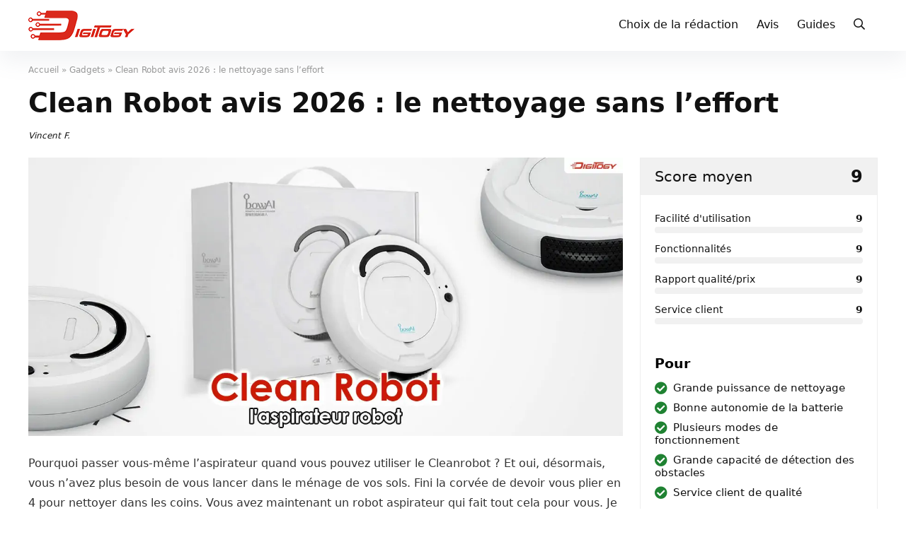

--- FILE ---
content_type: text/html; charset=UTF-8
request_url: https://digitogy.eu/fr/clean-robot-avis-test/
body_size: 38029
content:
<!DOCTYPE html>
<!--[if IE 8]>    <html class="ie8" lang="fr-FR"> <![endif]-->
<!--[if IE 9]>    <html class="ie9" lang="fr-FR"> <![endif]-->
<!--[if (gt IE 9)|!(IE)] lang="fr-FR"><![endif]-->
<html lang="fr-FR">
<head><meta charset="UTF-8" /><script>if(navigator.userAgent.match(/MSIE|Internet Explorer/i)||navigator.userAgent.match(/Trident\/7\..*?rv:11/i)){var href=document.location.href;if(!href.match(/[?&]nowprocket/)){if(href.indexOf("?")==-1){if(href.indexOf("#")==-1){document.location.href=href+"?nowprocket=1"}else{document.location.href=href.replace("#","?nowprocket=1#")}}else{if(href.indexOf("#")==-1){document.location.href=href+"&nowprocket=1"}else{document.location.href=href.replace("#","&nowprocket=1#")}}}}</script><script>(()=>{class RocketLazyLoadScripts{constructor(){this.v="2.0.3",this.userEvents=["keydown","keyup","mousedown","mouseup","mousemove","mouseover","mouseenter","mouseout","mouseleave","touchmove","touchstart","touchend","touchcancel","wheel","click","dblclick","input","visibilitychange"],this.attributeEvents=["onblur","onclick","oncontextmenu","ondblclick","onfocus","onmousedown","onmouseenter","onmouseleave","onmousemove","onmouseout","onmouseover","onmouseup","onmousewheel","onscroll","onsubmit"]}async t(){this.i(),this.o(),/iP(ad|hone)/.test(navigator.userAgent)&&this.h(),this.u(),this.l(this),this.m(),this.k(this),this.p(this),this._(),await Promise.all([this.R(),this.L()]),this.lastBreath=Date.now(),this.S(this),this.P(),this.D(),this.O(),this.M(),await this.C(this.delayedScripts.normal),await this.C(this.delayedScripts.defer),await this.C(this.delayedScripts.async),this.F("domReady"),await this.T(),await this.j(),await this.I(),this.F("windowLoad"),await this.A(),window.dispatchEvent(new Event("rocket-allScriptsLoaded")),this.everythingLoaded=!0,this.lastTouchEnd&&await new Promise((t=>setTimeout(t,500-Date.now()+this.lastTouchEnd))),this.H(),this.F("all"),this.U(),this.W()}i(){this.CSPIssue=sessionStorage.getItem("rocketCSPIssue"),document.addEventListener("securitypolicyviolation",(t=>{this.CSPIssue||"script-src-elem"!==t.violatedDirective||"data"!==t.blockedURI||(this.CSPIssue=!0,sessionStorage.setItem("rocketCSPIssue",!0))}),{isRocket:!0})}o(){window.addEventListener("pageshow",(t=>{this.persisted=t.persisted,this.realWindowLoadedFired=!0}),{isRocket:!0}),window.addEventListener("pagehide",(()=>{this.onFirstUserAction=null}),{isRocket:!0})}h(){let t;function e(e){t=e}window.addEventListener("touchstart",e,{isRocket:!0}),window.addEventListener("touchend",(function i(o){Math.abs(o.changedTouches[0].pageX-t.changedTouches[0].pageX)<10&&Math.abs(o.changedTouches[0].pageY-t.changedTouches[0].pageY)<10&&o.timeStamp-t.timeStamp<200&&(o.target.dispatchEvent(new PointerEvent("click",{target:o.target,bubbles:!0,cancelable:!0,detail:1})),event.preventDefault(),window.removeEventListener("touchstart",e,{isRocket:!0}),window.removeEventListener("touchend",i,{isRocket:!0}))}),{isRocket:!0})}q(t){this.userActionTriggered||("mousemove"!==t.type||this.firstMousemoveIgnored?"keyup"===t.type||"mouseover"===t.type||"mouseout"===t.type||(this.userActionTriggered=!0,this.onFirstUserAction&&this.onFirstUserAction()):this.firstMousemoveIgnored=!0),"click"===t.type&&t.preventDefault(),this.savedUserEvents.length>0&&(t.stopPropagation(),t.stopImmediatePropagation()),"touchstart"===this.lastEvent&&"touchend"===t.type&&(this.lastTouchEnd=Date.now()),"click"===t.type&&(this.lastTouchEnd=0),this.lastEvent=t.type,this.savedUserEvents.push(t)}u(){this.savedUserEvents=[],this.userEventHandler=this.q.bind(this),this.userEvents.forEach((t=>window.addEventListener(t,this.userEventHandler,{passive:!1,isRocket:!0})))}U(){this.userEvents.forEach((t=>window.removeEventListener(t,this.userEventHandler,{passive:!1,isRocket:!0}))),this.savedUserEvents.forEach((t=>{t.target.dispatchEvent(new window[t.constructor.name](t.type,t))}))}m(){this.eventsMutationObserver=new MutationObserver((t=>{const e="return false";for(const i of t){if("attributes"===i.type){const t=i.target.getAttribute(i.attributeName);t&&t!==e&&(i.target.setAttribute("data-rocket-"+i.attributeName,t),i.target["rocket"+i.attributeName]=new Function("event",t),i.target.setAttribute(i.attributeName,e))}"childList"===i.type&&i.addedNodes.forEach((t=>{if(t.nodeType===Node.ELEMENT_NODE)for(const i of t.attributes)this.attributeEvents.includes(i.name)&&i.value&&""!==i.value&&(t.setAttribute("data-rocket-"+i.name,i.value),t["rocket"+i.name]=new Function("event",i.value),t.setAttribute(i.name,e))}))}})),this.eventsMutationObserver.observe(document,{subtree:!0,childList:!0,attributeFilter:this.attributeEvents})}H(){this.eventsMutationObserver.disconnect(),this.attributeEvents.forEach((t=>{document.querySelectorAll("[data-rocket-"+t+"]").forEach((e=>{e.setAttribute(t,e.getAttribute("data-rocket-"+t)),e.removeAttribute("data-rocket-"+t)}))}))}k(t){Object.defineProperty(HTMLElement.prototype,"onclick",{get(){return this.rocketonclick||null},set(e){this.rocketonclick=e,this.setAttribute(t.everythingLoaded?"onclick":"data-rocket-onclick","this.rocketonclick(event)")}})}S(t){function e(e,i){let o=e[i];e[i]=null,Object.defineProperty(e,i,{get:()=>o,set(s){t.everythingLoaded?o=s:e["rocket"+i]=o=s}})}e(document,"onreadystatechange"),e(window,"onload"),e(window,"onpageshow");try{Object.defineProperty(document,"readyState",{get:()=>t.rocketReadyState,set(e){t.rocketReadyState=e},configurable:!0}),document.readyState="loading"}catch(t){console.log("WPRocket DJE readyState conflict, bypassing")}}l(t){this.originalAddEventListener=EventTarget.prototype.addEventListener,this.originalRemoveEventListener=EventTarget.prototype.removeEventListener,this.savedEventListeners=[],EventTarget.prototype.addEventListener=function(e,i,o){o&&o.isRocket||!t.B(e,this)&&!t.userEvents.includes(e)||t.B(e,this)&&!t.userActionTriggered||e.startsWith("rocket-")||t.everythingLoaded?t.originalAddEventListener.call(this,e,i,o):t.savedEventListeners.push({target:this,remove:!1,type:e,func:i,options:o})},EventTarget.prototype.removeEventListener=function(e,i,o){o&&o.isRocket||!t.B(e,this)&&!t.userEvents.includes(e)||t.B(e,this)&&!t.userActionTriggered||e.startsWith("rocket-")||t.everythingLoaded?t.originalRemoveEventListener.call(this,e,i,o):t.savedEventListeners.push({target:this,remove:!0,type:e,func:i,options:o})}}F(t){"all"===t&&(EventTarget.prototype.addEventListener=this.originalAddEventListener,EventTarget.prototype.removeEventListener=this.originalRemoveEventListener),this.savedEventListeners=this.savedEventListeners.filter((e=>{let i=e.type,o=e.target||window;return"domReady"===t&&"DOMContentLoaded"!==i&&"readystatechange"!==i||("windowLoad"===t&&"load"!==i&&"readystatechange"!==i&&"pageshow"!==i||(this.B(i,o)&&(i="rocket-"+i),e.remove?o.removeEventListener(i,e.func,e.options):o.addEventListener(i,e.func,e.options),!1))}))}p(t){let e;function i(e){return t.everythingLoaded?e:e.split(" ").map((t=>"load"===t||t.startsWith("load.")?"rocket-jquery-load":t)).join(" ")}function o(o){function s(e){const s=o.fn[e];o.fn[e]=o.fn.init.prototype[e]=function(){return this[0]===window&&t.userActionTriggered&&("string"==typeof arguments[0]||arguments[0]instanceof String?arguments[0]=i(arguments[0]):"object"==typeof arguments[0]&&Object.keys(arguments[0]).forEach((t=>{const e=arguments[0][t];delete arguments[0][t],arguments[0][i(t)]=e}))),s.apply(this,arguments),this}}if(o&&o.fn&&!t.allJQueries.includes(o)){const e={DOMContentLoaded:[],"rocket-DOMContentLoaded":[]};for(const t in e)document.addEventListener(t,(()=>{e[t].forEach((t=>t()))}),{isRocket:!0});o.fn.ready=o.fn.init.prototype.ready=function(i){function s(){parseInt(o.fn.jquery)>2?setTimeout((()=>i.bind(document)(o))):i.bind(document)(o)}return t.realDomReadyFired?!t.userActionTriggered||t.fauxDomReadyFired?s():e["rocket-DOMContentLoaded"].push(s):e.DOMContentLoaded.push(s),o([])},s("on"),s("one"),s("off"),t.allJQueries.push(o)}e=o}t.allJQueries=[],o(window.jQuery),Object.defineProperty(window,"jQuery",{get:()=>e,set(t){o(t)}})}P(){const t=new Map;document.write=document.writeln=function(e){const i=document.currentScript,o=document.createRange(),s=i.parentElement;let n=t.get(i);void 0===n&&(n=i.nextSibling,t.set(i,n));const c=document.createDocumentFragment();o.setStart(c,0),c.appendChild(o.createContextualFragment(e)),s.insertBefore(c,n)}}async R(){return new Promise((t=>{this.userActionTriggered?t():this.onFirstUserAction=t}))}async L(){return new Promise((t=>{document.addEventListener("DOMContentLoaded",(()=>{this.realDomReadyFired=!0,t()}),{isRocket:!0})}))}async I(){return this.realWindowLoadedFired?Promise.resolve():new Promise((t=>{window.addEventListener("load",t,{isRocket:!0})}))}M(){this.pendingScripts=[];this.scriptsMutationObserver=new MutationObserver((t=>{for(const e of t)e.addedNodes.forEach((t=>{"SCRIPT"!==t.tagName||t.noModule||t.isWPRocket||this.pendingScripts.push({script:t,promise:new Promise((e=>{const i=()=>{const i=this.pendingScripts.findIndex((e=>e.script===t));i>=0&&this.pendingScripts.splice(i,1),e()};t.addEventListener("load",i,{isRocket:!0}),t.addEventListener("error",i,{isRocket:!0}),setTimeout(i,1e3)}))})}))})),this.scriptsMutationObserver.observe(document,{childList:!0,subtree:!0})}async j(){await this.J(),this.pendingScripts.length?(await this.pendingScripts[0].promise,await this.j()):this.scriptsMutationObserver.disconnect()}D(){this.delayedScripts={normal:[],async:[],defer:[]},document.querySelectorAll("script[type$=rocketlazyloadscript]").forEach((t=>{t.hasAttribute("data-rocket-src")?t.hasAttribute("async")&&!1!==t.async?this.delayedScripts.async.push(t):t.hasAttribute("defer")&&!1!==t.defer||"module"===t.getAttribute("data-rocket-type")?this.delayedScripts.defer.push(t):this.delayedScripts.normal.push(t):this.delayedScripts.normal.push(t)}))}async _(){await this.L();let t=[];document.querySelectorAll("script[type$=rocketlazyloadscript][data-rocket-src]").forEach((e=>{let i=e.getAttribute("data-rocket-src");if(i&&!i.startsWith("data:")){i.startsWith("//")&&(i=location.protocol+i);try{const o=new URL(i).origin;o!==location.origin&&t.push({src:o,crossOrigin:e.crossOrigin||"module"===e.getAttribute("data-rocket-type")})}catch(t){}}})),t=[...new Map(t.map((t=>[JSON.stringify(t),t]))).values()],this.N(t,"preconnect")}async $(t){if(await this.G(),!0!==t.noModule||!("noModule"in HTMLScriptElement.prototype))return new Promise((e=>{let i;function o(){(i||t).setAttribute("data-rocket-status","executed"),e()}try{if(navigator.userAgent.includes("Firefox/")||""===navigator.vendor||this.CSPIssue)i=document.createElement("script"),[...t.attributes].forEach((t=>{let e=t.nodeName;"type"!==e&&("data-rocket-type"===e&&(e="type"),"data-rocket-src"===e&&(e="src"),i.setAttribute(e,t.nodeValue))})),t.text&&(i.text=t.text),t.nonce&&(i.nonce=t.nonce),i.hasAttribute("src")?(i.addEventListener("load",o,{isRocket:!0}),i.addEventListener("error",(()=>{i.setAttribute("data-rocket-status","failed-network"),e()}),{isRocket:!0}),setTimeout((()=>{i.isConnected||e()}),1)):(i.text=t.text,o()),i.isWPRocket=!0,t.parentNode.replaceChild(i,t);else{const i=t.getAttribute("data-rocket-type"),s=t.getAttribute("data-rocket-src");i?(t.type=i,t.removeAttribute("data-rocket-type")):t.removeAttribute("type"),t.addEventListener("load",o,{isRocket:!0}),t.addEventListener("error",(i=>{this.CSPIssue&&i.target.src.startsWith("data:")?(console.log("WPRocket: CSP fallback activated"),t.removeAttribute("src"),this.$(t).then(e)):(t.setAttribute("data-rocket-status","failed-network"),e())}),{isRocket:!0}),s?(t.fetchPriority="high",t.removeAttribute("data-rocket-src"),t.src=s):t.src="data:text/javascript;base64,"+window.btoa(unescape(encodeURIComponent(t.text)))}}catch(i){t.setAttribute("data-rocket-status","failed-transform"),e()}}));t.setAttribute("data-rocket-status","skipped")}async C(t){const e=t.shift();return e?(e.isConnected&&await this.$(e),this.C(t)):Promise.resolve()}O(){this.N([...this.delayedScripts.normal,...this.delayedScripts.defer,...this.delayedScripts.async],"preload")}N(t,e){this.trash=this.trash||[];let i=!0;var o=document.createDocumentFragment();t.forEach((t=>{const s=t.getAttribute&&t.getAttribute("data-rocket-src")||t.src;if(s&&!s.startsWith("data:")){const n=document.createElement("link");n.href=s,n.rel=e,"preconnect"!==e&&(n.as="script",n.fetchPriority=i?"high":"low"),t.getAttribute&&"module"===t.getAttribute("data-rocket-type")&&(n.crossOrigin=!0),t.crossOrigin&&(n.crossOrigin=t.crossOrigin),t.integrity&&(n.integrity=t.integrity),t.nonce&&(n.nonce=t.nonce),o.appendChild(n),this.trash.push(n),i=!1}})),document.head.appendChild(o)}W(){this.trash.forEach((t=>t.remove()))}async T(){try{document.readyState="interactive"}catch(t){}this.fauxDomReadyFired=!0;try{await this.G(),document.dispatchEvent(new Event("rocket-readystatechange")),await this.G(),document.rocketonreadystatechange&&document.rocketonreadystatechange(),await this.G(),document.dispatchEvent(new Event("rocket-DOMContentLoaded")),await this.G(),window.dispatchEvent(new Event("rocket-DOMContentLoaded"))}catch(t){console.error(t)}}async A(){try{document.readyState="complete"}catch(t){}try{await this.G(),document.dispatchEvent(new Event("rocket-readystatechange")),await this.G(),document.rocketonreadystatechange&&document.rocketonreadystatechange(),await this.G(),window.dispatchEvent(new Event("rocket-load")),await this.G(),window.rocketonload&&window.rocketonload(),await this.G(),this.allJQueries.forEach((t=>t(window).trigger("rocket-jquery-load"))),await this.G();const t=new Event("rocket-pageshow");t.persisted=this.persisted,window.dispatchEvent(t),await this.G(),window.rocketonpageshow&&window.rocketonpageshow({persisted:this.persisted})}catch(t){console.error(t)}}async G(){Date.now()-this.lastBreath>45&&(await this.J(),this.lastBreath=Date.now())}async J(){return document.hidden?new Promise((t=>setTimeout(t))):new Promise((t=>requestAnimationFrame(t)))}B(t,e){return e===document&&"readystatechange"===t||(e===document&&"DOMContentLoaded"===t||(e===window&&"DOMContentLoaded"===t||(e===window&&"load"===t||e===window&&"pageshow"===t)))}static run(){(new RocketLazyLoadScripts).t()}}RocketLazyLoadScripts.run()})();</script>

<meta name=viewport content="width=device-width, initial-scale=1.0" />
<!-- feeds & pingback -->
<link rel="profile" href="https://gmpg.org/xfn/11" />
<link rel="pingback" href="https://digitogy.eu/xmlrpc.php" />
<meta name='robots' content='index, follow, max-image-preview:large, max-snippet:-1, max-video-preview:-1' />
	<style>img:is([sizes="auto" i], [sizes^="auto," i]) { contain-intrinsic-size: 3000px 1500px }</style>
	<link rel="alternate" hreflang="fr" href="https://digitogy.eu/fr/clean-robot-avis-test/" />

	<!-- This site is optimized with the Yoast SEO plugin v24.9 - https://yoast.com/wordpress/plugins/seo/ -->
	<title>CleanRobot avis 2026 : le ménage sans l&#039;effort | Digitogy.eu</title><link rel="preload" data-rocket-preload as="image" imagesrcset="https://digitogy.eu/wp-content/webp-express/webp-images/doc-root/wp-content/uploads/2022/07/cleanrobot-avis-1.jpg.webp 1280w, https://digitogy.eu/wp-content/webp-express/webp-images/doc-root/wp-content/uploads/2022/07/cleanrobot-avis-1-300x141.jpg.webp 300w, https://digitogy.eu/wp-content/webp-express/webp-images/doc-root/wp-content/uploads/2022/07/cleanrobot-avis-1-1024x480.jpg.webp 1024w, https://digitogy.eu/wp-content/webp-express/webp-images/doc-root/wp-content/uploads/2022/07/cleanrobot-avis-1-768x360.jpg.webp 768w, https://digitogy.eu/wp-content/webp-express/webp-images/doc-root/wp-content/uploads/2022/07/cleanrobot-avis-1-1536x720.jpg.webp 1536w, https://digitogy.eu/wp-content/webp-express/webp-images/doc-root/wp-content/uploads/2022/07/cleanrobot-avis-1-2048x960.jpg.webp 2048w, https://digitogy.eu/wp-content/webp-express/webp-images/doc-root/wp-content/uploads/2022/07/cleanrobot-avis-1-788x369.jpg.webp 788w" imagesizes="(max-width: 1280px) 100vw, 1280px" fetchpriority="high">
	<meta name="description" content="J&#039;ai testé pour vous Cleanrobot et vous donne mon avis. Description des tarifs et fonctionnalités de l&#039;appareil et mode de fonctionnement." />
	<link rel="canonical" href="https://digitogy.eu/fr/clean-robot-avis-test/" />
	<meta property="og:locale" content="fr_FR" />
	<meta property="og:type" content="article" />
	<meta property="og:title" content="CleanRobot avis 2026 : le ménage sans l&#039;effort | Digitogy.eu" />
	<meta property="og:description" content="J&#039;ai testé pour vous Cleanrobot et vous donne mon avis. Description des tarifs et fonctionnalités de l&#039;appareil et mode de fonctionnement." />
	<meta property="og:url" content="https://digitogy.eu/fr/clean-robot-avis-test/" />
	<meta property="og:site_name" content="Digitogy.eu" />
	<meta property="article:author" content="https://www.facebook.com/Digitogy.eu" />
	<meta property="article:published_time" content="2025-12-21T17:43:25+00:00" />
	<meta property="og:image" content="https://digitogy.eu/wp-content/uploads/2022/07/cleanrobot-avis-1.jpg" />
	<meta property="og:image:width" content="1280" />
	<meta property="og:image:height" content="600" />
	<meta property="og:image:type" content="image/jpeg" />
	<meta name="author" content="Vincent F." />
	<meta name="twitter:card" content="summary_large_image" />
	<!-- / Yoast SEO plugin. -->


<link rel="amphtml" href="https://digitogy.eu/fr/clean-robot-avis-test/amp/" /><meta name="generator" content="AMP for WP 1.1.4"/><link rel='dns-prefetch' href='//a.omappapi.com' />
<link rel='dns-prefetch' href='//www.googletagmanager.com' />

<link rel="alternate" type="application/rss+xml" title="Digitogy.eu &raquo; Flux" href="https://digitogy.eu/fr/feed/" />
<link rel="alternate" type="application/rss+xml" title="Digitogy.eu &raquo; Flux des commentaires" href="https://digitogy.eu/fr/comments/feed/" />
<link rel="alternate" type="application/rss+xml" title="Digitogy.eu &raquo; Clean Robot avis 2026 : le nettoyage sans l&rsquo;effort Flux des commentaires" href="https://digitogy.eu/fr/clean-robot-avis-test/feed/" />
<script type="application/ld+json">{"@context":"http:\/\/schema.org\/","@type":"Review","name":"Cleanrobot","datePublished":"2025-12-21 18:43:25","dateModified":"2025-12-21 18:43:25","reviewBody":"","reviewRating":{"@type":"Rating","worstRating":"1","bestRating":"10","ratingValue":9},"author":{"@type":"Person","name":"Vincent F."},"itemReviewed":{"@type":"Product","name":"Clean Robot avis 2026 : le nettoyage sans l'effort","aggregateRating":{"@type":"AggregateRating","worstRating":"1","bestRating":"10","ratingValue":9,"reviewCount":"1"}}}</script><style id='wp-emoji-styles-inline-css' type='text/css'>

	img.wp-smiley, img.emoji {
		display: inline !important;
		border: none !important;
		box-shadow: none !important;
		height: 1em !important;
		width: 1em !important;
		margin: 0 0.07em !important;
		vertical-align: -0.1em !important;
		background: none !important;
		padding: 0 !important;
	}
</style>
<link rel='stylesheet' id='wp-block-library-css' href='https://digitogy.eu/wp-includes/css/dist/block-library/style.min.css?ver=6.7.2' type='text/css' media='all' />
<style id='classic-theme-styles-inline-css' type='text/css'>
/*! This file is auto-generated */
.wp-block-button__link{color:#fff;background-color:#32373c;border-radius:9999px;box-shadow:none;text-decoration:none;padding:calc(.667em + 2px) calc(1.333em + 2px);font-size:1.125em}.wp-block-file__button{background:#32373c;color:#fff;text-decoration:none}
</style>
<style id='global-styles-inline-css' type='text/css'>
:root{--wp--preset--aspect-ratio--square: 1;--wp--preset--aspect-ratio--4-3: 4/3;--wp--preset--aspect-ratio--3-4: 3/4;--wp--preset--aspect-ratio--3-2: 3/2;--wp--preset--aspect-ratio--2-3: 2/3;--wp--preset--aspect-ratio--16-9: 16/9;--wp--preset--aspect-ratio--9-16: 9/16;--wp--preset--color--black: #000000;--wp--preset--color--cyan-bluish-gray: #abb8c3;--wp--preset--color--white: #ffffff;--wp--preset--color--pale-pink: #f78da7;--wp--preset--color--vivid-red: #cf2e2e;--wp--preset--color--luminous-vivid-orange: #ff6900;--wp--preset--color--luminous-vivid-amber: #fcb900;--wp--preset--color--light-green-cyan: #7bdcb5;--wp--preset--color--vivid-green-cyan: #00d084;--wp--preset--color--pale-cyan-blue: #8ed1fc;--wp--preset--color--vivid-cyan-blue: #0693e3;--wp--preset--color--vivid-purple: #9b51e0;--wp--preset--gradient--vivid-cyan-blue-to-vivid-purple: linear-gradient(135deg,rgba(6,147,227,1) 0%,rgb(155,81,224) 100%);--wp--preset--gradient--light-green-cyan-to-vivid-green-cyan: linear-gradient(135deg,rgb(122,220,180) 0%,rgb(0,208,130) 100%);--wp--preset--gradient--luminous-vivid-amber-to-luminous-vivid-orange: linear-gradient(135deg,rgba(252,185,0,1) 0%,rgba(255,105,0,1) 100%);--wp--preset--gradient--luminous-vivid-orange-to-vivid-red: linear-gradient(135deg,rgba(255,105,0,1) 0%,rgb(207,46,46) 100%);--wp--preset--gradient--very-light-gray-to-cyan-bluish-gray: linear-gradient(135deg,rgb(238,238,238) 0%,rgb(169,184,195) 100%);--wp--preset--gradient--cool-to-warm-spectrum: linear-gradient(135deg,rgb(74,234,220) 0%,rgb(151,120,209) 20%,rgb(207,42,186) 40%,rgb(238,44,130) 60%,rgb(251,105,98) 80%,rgb(254,248,76) 100%);--wp--preset--gradient--blush-light-purple: linear-gradient(135deg,rgb(255,206,236) 0%,rgb(152,150,240) 100%);--wp--preset--gradient--blush-bordeaux: linear-gradient(135deg,rgb(254,205,165) 0%,rgb(254,45,45) 50%,rgb(107,0,62) 100%);--wp--preset--gradient--luminous-dusk: linear-gradient(135deg,rgb(255,203,112) 0%,rgb(199,81,192) 50%,rgb(65,88,208) 100%);--wp--preset--gradient--pale-ocean: linear-gradient(135deg,rgb(255,245,203) 0%,rgb(182,227,212) 50%,rgb(51,167,181) 100%);--wp--preset--gradient--electric-grass: linear-gradient(135deg,rgb(202,248,128) 0%,rgb(113,206,126) 100%);--wp--preset--gradient--midnight: linear-gradient(135deg,rgb(2,3,129) 0%,rgb(40,116,252) 100%);--wp--preset--font-size--small: 13px;--wp--preset--font-size--medium: 20px;--wp--preset--font-size--large: 36px;--wp--preset--font-size--x-large: 42px;--wp--preset--spacing--20: 0.44rem;--wp--preset--spacing--30: 0.67rem;--wp--preset--spacing--40: 1rem;--wp--preset--spacing--50: 1.5rem;--wp--preset--spacing--60: 2.25rem;--wp--preset--spacing--70: 3.38rem;--wp--preset--spacing--80: 5.06rem;--wp--preset--shadow--natural: 6px 6px 9px rgba(0, 0, 0, 0.2);--wp--preset--shadow--deep: 12px 12px 50px rgba(0, 0, 0, 0.4);--wp--preset--shadow--sharp: 6px 6px 0px rgba(0, 0, 0, 0.2);--wp--preset--shadow--outlined: 6px 6px 0px -3px rgba(255, 255, 255, 1), 6px 6px rgba(0, 0, 0, 1);--wp--preset--shadow--crisp: 6px 6px 0px rgba(0, 0, 0, 1);}:where(.is-layout-flex){gap: 0.5em;}:where(.is-layout-grid){gap: 0.5em;}body .is-layout-flex{display: flex;}.is-layout-flex{flex-wrap: wrap;align-items: center;}.is-layout-flex > :is(*, div){margin: 0;}body .is-layout-grid{display: grid;}.is-layout-grid > :is(*, div){margin: 0;}:where(.wp-block-columns.is-layout-flex){gap: 2em;}:where(.wp-block-columns.is-layout-grid){gap: 2em;}:where(.wp-block-post-template.is-layout-flex){gap: 1.25em;}:where(.wp-block-post-template.is-layout-grid){gap: 1.25em;}.has-black-color{color: var(--wp--preset--color--black) !important;}.has-cyan-bluish-gray-color{color: var(--wp--preset--color--cyan-bluish-gray) !important;}.has-white-color{color: var(--wp--preset--color--white) !important;}.has-pale-pink-color{color: var(--wp--preset--color--pale-pink) !important;}.has-vivid-red-color{color: var(--wp--preset--color--vivid-red) !important;}.has-luminous-vivid-orange-color{color: var(--wp--preset--color--luminous-vivid-orange) !important;}.has-luminous-vivid-amber-color{color: var(--wp--preset--color--luminous-vivid-amber) !important;}.has-light-green-cyan-color{color: var(--wp--preset--color--light-green-cyan) !important;}.has-vivid-green-cyan-color{color: var(--wp--preset--color--vivid-green-cyan) !important;}.has-pale-cyan-blue-color{color: var(--wp--preset--color--pale-cyan-blue) !important;}.has-vivid-cyan-blue-color{color: var(--wp--preset--color--vivid-cyan-blue) !important;}.has-vivid-purple-color{color: var(--wp--preset--color--vivid-purple) !important;}.has-black-background-color{background-color: var(--wp--preset--color--black) !important;}.has-cyan-bluish-gray-background-color{background-color: var(--wp--preset--color--cyan-bluish-gray) !important;}.has-white-background-color{background-color: var(--wp--preset--color--white) !important;}.has-pale-pink-background-color{background-color: var(--wp--preset--color--pale-pink) !important;}.has-vivid-red-background-color{background-color: var(--wp--preset--color--vivid-red) !important;}.has-luminous-vivid-orange-background-color{background-color: var(--wp--preset--color--luminous-vivid-orange) !important;}.has-luminous-vivid-amber-background-color{background-color: var(--wp--preset--color--luminous-vivid-amber) !important;}.has-light-green-cyan-background-color{background-color: var(--wp--preset--color--light-green-cyan) !important;}.has-vivid-green-cyan-background-color{background-color: var(--wp--preset--color--vivid-green-cyan) !important;}.has-pale-cyan-blue-background-color{background-color: var(--wp--preset--color--pale-cyan-blue) !important;}.has-vivid-cyan-blue-background-color{background-color: var(--wp--preset--color--vivid-cyan-blue) !important;}.has-vivid-purple-background-color{background-color: var(--wp--preset--color--vivid-purple) !important;}.has-black-border-color{border-color: var(--wp--preset--color--black) !important;}.has-cyan-bluish-gray-border-color{border-color: var(--wp--preset--color--cyan-bluish-gray) !important;}.has-white-border-color{border-color: var(--wp--preset--color--white) !important;}.has-pale-pink-border-color{border-color: var(--wp--preset--color--pale-pink) !important;}.has-vivid-red-border-color{border-color: var(--wp--preset--color--vivid-red) !important;}.has-luminous-vivid-orange-border-color{border-color: var(--wp--preset--color--luminous-vivid-orange) !important;}.has-luminous-vivid-amber-border-color{border-color: var(--wp--preset--color--luminous-vivid-amber) !important;}.has-light-green-cyan-border-color{border-color: var(--wp--preset--color--light-green-cyan) !important;}.has-vivid-green-cyan-border-color{border-color: var(--wp--preset--color--vivid-green-cyan) !important;}.has-pale-cyan-blue-border-color{border-color: var(--wp--preset--color--pale-cyan-blue) !important;}.has-vivid-cyan-blue-border-color{border-color: var(--wp--preset--color--vivid-cyan-blue) !important;}.has-vivid-purple-border-color{border-color: var(--wp--preset--color--vivid-purple) !important;}.has-vivid-cyan-blue-to-vivid-purple-gradient-background{background: var(--wp--preset--gradient--vivid-cyan-blue-to-vivid-purple) !important;}.has-light-green-cyan-to-vivid-green-cyan-gradient-background{background: var(--wp--preset--gradient--light-green-cyan-to-vivid-green-cyan) !important;}.has-luminous-vivid-amber-to-luminous-vivid-orange-gradient-background{background: var(--wp--preset--gradient--luminous-vivid-amber-to-luminous-vivid-orange) !important;}.has-luminous-vivid-orange-to-vivid-red-gradient-background{background: var(--wp--preset--gradient--luminous-vivid-orange-to-vivid-red) !important;}.has-very-light-gray-to-cyan-bluish-gray-gradient-background{background: var(--wp--preset--gradient--very-light-gray-to-cyan-bluish-gray) !important;}.has-cool-to-warm-spectrum-gradient-background{background: var(--wp--preset--gradient--cool-to-warm-spectrum) !important;}.has-blush-light-purple-gradient-background{background: var(--wp--preset--gradient--blush-light-purple) !important;}.has-blush-bordeaux-gradient-background{background: var(--wp--preset--gradient--blush-bordeaux) !important;}.has-luminous-dusk-gradient-background{background: var(--wp--preset--gradient--luminous-dusk) !important;}.has-pale-ocean-gradient-background{background: var(--wp--preset--gradient--pale-ocean) !important;}.has-electric-grass-gradient-background{background: var(--wp--preset--gradient--electric-grass) !important;}.has-midnight-gradient-background{background: var(--wp--preset--gradient--midnight) !important;}.has-small-font-size{font-size: var(--wp--preset--font-size--small) !important;}.has-medium-font-size{font-size: var(--wp--preset--font-size--medium) !important;}.has-large-font-size{font-size: var(--wp--preset--font-size--large) !important;}.has-x-large-font-size{font-size: var(--wp--preset--font-size--x-large) !important;}
:where(.wp-block-post-template.is-layout-flex){gap: 1.25em;}:where(.wp-block-post-template.is-layout-grid){gap: 1.25em;}
:where(.wp-block-columns.is-layout-flex){gap: 2em;}:where(.wp-block-columns.is-layout-grid){gap: 2em;}
:root :where(.wp-block-pullquote){font-size: 1.5em;line-height: 1.6;}
</style>
<link data-minify="1" rel='stylesheet' id='authors-list-css-css' href='https://digitogy.eu/wp-content/cache/min/1/wp-content/plugins/authors-list/backend/assets/css/front.css?ver=1741838260' type='text/css' media='all' />
<link data-minify="1" rel='stylesheet' id='jquery-ui-css-css' href='https://digitogy.eu/wp-content/cache/min/1/wp-content/plugins/authors-list/backend/assets/css/jquery-ui.css?ver=1741838260' type='text/css' media='all' />
<link data-minify="1" rel='stylesheet' id='cookie-law-info-css' href='https://digitogy.eu/wp-content/cache/min/1/wp-content/plugins/cookie-law-info/legacy/public/css/cookie-law-info-public.css?ver=1741838260' type='text/css' media='all' />
<link data-minify="1" rel='stylesheet' id='cookie-law-info-gdpr-css' href='https://digitogy.eu/wp-content/cache/min/1/wp-content/plugins/cookie-law-info/legacy/public/css/cookie-law-info-gdpr.css?ver=1741838260' type='text/css' media='all' />
<link rel='stylesheet' id='wpml-legacy-dropdown-0-css' href='https://digitogy.eu/wp-content/plugins/sitepress-multilingual-cms/templates/language-switchers/legacy-dropdown/style.min.css?ver=1' type='text/css' media='all' />
<style id='wpml-legacy-dropdown-0-inline-css' type='text/css'>
.wpml-ls-statics-shortcode_actions{background-color:#222222;}.wpml-ls-statics-shortcode_actions, .wpml-ls-statics-shortcode_actions .wpml-ls-sub-menu, .wpml-ls-statics-shortcode_actions a {border-color:#222222;}.wpml-ls-statics-shortcode_actions a, .wpml-ls-statics-shortcode_actions .wpml-ls-sub-menu a, .wpml-ls-statics-shortcode_actions .wpml-ls-sub-menu a:link, .wpml-ls-statics-shortcode_actions li:not(.wpml-ls-current-language) .wpml-ls-link, .wpml-ls-statics-shortcode_actions li:not(.wpml-ls-current-language) .wpml-ls-link:link {color:#ffffff;background-color:#222222;}.wpml-ls-statics-shortcode_actions .wpml-ls-sub-menu a:hover,.wpml-ls-statics-shortcode_actions .wpml-ls-sub-menu a:focus, .wpml-ls-statics-shortcode_actions .wpml-ls-sub-menu a:link:hover, .wpml-ls-statics-shortcode_actions .wpml-ls-sub-menu a:link:focus {color:#ffffff;background-color:#222222;}.wpml-ls-statics-shortcode_actions .wpml-ls-current-language > a {color:#ffffff;background-color:#222222;}.wpml-ls-statics-shortcode_actions .wpml-ls-current-language:hover>a, .wpml-ls-statics-shortcode_actions .wpml-ls-current-language>a:focus {color:#ffffff;background-color:#222222;}
</style>
<link data-minify="1" rel='stylesheet' id='parent-style-css' href='https://digitogy.eu/wp-content/cache/min/1/wp-content/themes/rehub-theme/style.css?ver=1741838260' type='text/css' media='all' />
<style id='akismet-widget-style-inline-css' type='text/css'>

			.a-stats {
				--akismet-color-mid-green: #357b49;
				--akismet-color-white: #fff;
				--akismet-color-light-grey: #f6f7f7;

				max-width: 350px;
				width: auto;
			}

			.a-stats * {
				all: unset;
				box-sizing: border-box;
			}

			.a-stats strong {
				font-weight: 600;
			}

			.a-stats a.a-stats__link,
			.a-stats a.a-stats__link:visited,
			.a-stats a.a-stats__link:active {
				background: var(--akismet-color-mid-green);
				border: none;
				box-shadow: none;
				border-radius: 8px;
				color: var(--akismet-color-white);
				cursor: pointer;
				display: block;
				font-family: -apple-system, BlinkMacSystemFont, 'Segoe UI', 'Roboto', 'Oxygen-Sans', 'Ubuntu', 'Cantarell', 'Helvetica Neue', sans-serif;
				font-weight: 500;
				padding: 12px;
				text-align: center;
				text-decoration: none;
				transition: all 0.2s ease;
			}

			/* Extra specificity to deal with TwentyTwentyOne focus style */
			.widget .a-stats a.a-stats__link:focus {
				background: var(--akismet-color-mid-green);
				color: var(--akismet-color-white);
				text-decoration: none;
			}

			.a-stats a.a-stats__link:hover {
				filter: brightness(110%);
				box-shadow: 0 4px 12px rgba(0, 0, 0, 0.06), 0 0 2px rgba(0, 0, 0, 0.16);
			}

			.a-stats .count {
				color: var(--akismet-color-white);
				display: block;
				font-size: 1.5em;
				line-height: 1.4;
				padding: 0 13px;
				white-space: nowrap;
			}
		
</style>
<link data-minify="1" rel='stylesheet' id='rhstyle-css' href='https://digitogy.eu/wp-content/cache/min/1/wp-content/themes/rehub-old/style.css?ver=1741838260' type='text/css' media='all' />
<link data-minify="1" rel='stylesheet' id='responsive-css' href='https://digitogy.eu/wp-content/cache/min/1/wp-content/themes/rehub-theme/css/responsive.css?ver=1741838260' type='text/css' media='all' />
<link data-minify="1" rel='stylesheet' id='rehubicons-css' href='https://digitogy.eu/wp-content/cache/min/1/wp-content/themes/rehub-theme/iconstyle.css?ver=1741838260' type='text/css' media='all' />
<link data-minify="1" rel='stylesheet' id='rehubfontawesome-css' href='https://digitogy.eu/wp-content/cache/min/1/wp-content/themes/rehub-theme/admin/fonts/fontawesome/font-awesome.min.css?ver=1741838260' type='text/css' media='all' />
<link data-minify="1" rel='stylesheet' id='sgf-rehub-css' href='https://digitogy.eu/wp-content/cache/min/1/wp-content/plugins/sgf-wp-plugin/css/rehub.css?ver=1741838260' type='text/css' media='all' />
<style id='rocket-lazyload-inline-css' type='text/css'>
.rll-youtube-player{position:relative;padding-bottom:56.23%;height:0;overflow:hidden;max-width:100%;}.rll-youtube-player:focus-within{outline: 2px solid currentColor;outline-offset: 5px;}.rll-youtube-player iframe{position:absolute;top:0;left:0;width:100%;height:100%;z-index:100;background:0 0}.rll-youtube-player img{bottom:0;display:block;left:0;margin:auto;max-width:100%;width:100%;position:absolute;right:0;top:0;border:none;height:auto;-webkit-transition:.4s all;-moz-transition:.4s all;transition:.4s all}.rll-youtube-player img:hover{-webkit-filter:brightness(75%)}.rll-youtube-player .play{height:100%;width:100%;left:0;top:0;position:absolute;background:url(https://digitogy.eu/wp-content/plugins/wp-rocket/assets/img/youtube.png) no-repeat center;background-color: transparent !important;cursor:pointer;border:none;}
</style>
<script type="rocketlazyloadscript" data-rocket-type="text/javascript" data-rocket-src="https://digitogy.eu/wp-includes/js/jquery/jquery.min.js?ver=3.7.1" id="jquery-core-js" data-rocket-defer defer></script>
<script type="rocketlazyloadscript" data-rocket-type="text/javascript" data-rocket-src="https://digitogy.eu/wp-includes/js/jquery/jquery-migrate.min.js?ver=3.4.1" id="jquery-migrate-js" data-rocket-defer defer></script>
<script type="text/javascript" id="cookie-law-info-js-extra">
/* <![CDATA[ */
var Cli_Data = {"nn_cookie_ids":[],"cookielist":[],"non_necessary_cookies":[],"ccpaEnabled":"","ccpaRegionBased":"","ccpaBarEnabled":"","strictlyEnabled":["necessary","obligatoire"],"ccpaType":"gdpr","js_blocking":"","custom_integration":"","triggerDomRefresh":"","secure_cookies":""};
var cli_cookiebar_settings = {"animate_speed_hide":"500","animate_speed_show":"500","background":"#FFF","border":"#b1a6a6c2","border_on":"","button_1_button_colour":"#000","button_1_button_hover":"#000000","button_1_link_colour":"#fff","button_1_as_button":"1","button_1_new_win":"","button_2_button_colour":"#333","button_2_button_hover":"#292929","button_2_link_colour":"#444","button_2_as_button":"","button_2_hidebar":"","button_3_button_colour":"#000","button_3_button_hover":"#000000","button_3_link_colour":"#fff","button_3_as_button":"1","button_3_new_win":"","button_4_button_colour":"#000","button_4_button_hover":"#000000","button_4_link_colour":"#ffffff","button_4_as_button":"1","button_7_button_colour":"#61a229","button_7_button_hover":"#4e8221","button_7_link_colour":"#fff","button_7_as_button":"1","button_7_new_win":"","font_family":"inherit","header_fix":"","notify_animate_hide":"1","notify_animate_show":"","notify_div_id":"#cookie-law-info-bar","notify_position_horizontal":"right","notify_position_vertical":"bottom","scroll_close":"","scroll_close_reload":"","accept_close_reload":"","reject_close_reload":"","showagain_tab":"","showagain_background":"#fff","showagain_border":"#000","showagain_div_id":"#cookie-law-info-again","showagain_x_position":"100px","text":"#000","show_once_yn":"1","show_once":"10000","logging_on":"","as_popup":"","popup_overlay":"1","bar_heading_text":"","cookie_bar_as":"banner","popup_showagain_position":"bottom-right","widget_position":"left"};
var log_object = {"ajax_url":"https:\/\/digitogy.eu\/wp-admin\/admin-ajax.php"};
/* ]]> */
</script>
<script type="rocketlazyloadscript" data-minify="1" data-rocket-type="text/javascript" data-rocket-src="https://digitogy.eu/wp-content/cache/min/1/wp-content/plugins/cookie-law-info/legacy/public/js/cookie-law-info-public.js?ver=1741838260" id="cookie-law-info-js" data-rocket-defer defer></script>
<script type="rocketlazyloadscript" data-rocket-type="text/javascript" data-rocket-src="https://digitogy.eu/wp-content/plugins/sitepress-multilingual-cms/templates/language-switchers/legacy-dropdown/script.min.js?ver=1" id="wpml-legacy-dropdown-0-js" data-rocket-defer defer></script>

<!-- Extrait de code de la balise Google (gtag.js) ajouté par Site Kit -->
<!-- Extrait Google Analytics ajouté par Site Kit -->
<script type="rocketlazyloadscript" data-rocket-type="text/javascript" data-rocket-src="https://www.googletagmanager.com/gtag/js?id=GT-KV5HD3" id="google_gtagjs-js" async></script>
<script type="rocketlazyloadscript" data-rocket-type="text/javascript" id="google_gtagjs-js-after">
/* <![CDATA[ */
window.dataLayer = window.dataLayer || [];function gtag(){dataLayer.push(arguments);}
gtag("set","linker",{"domains":["digitogy.eu"]});
gtag("js", new Date());
gtag("set", "developer_id.dZTNiMT", true);
gtag("config", "GT-KV5HD3");
 window._googlesitekit = window._googlesitekit || {}; window._googlesitekit.throttledEvents = []; window._googlesitekit.gtagEvent = (name, data) => { var key = JSON.stringify( { name, data } ); if ( !! window._googlesitekit.throttledEvents[ key ] ) { return; } window._googlesitekit.throttledEvents[ key ] = true; setTimeout( () => { delete window._googlesitekit.throttledEvents[ key ]; }, 5 ); gtag( "event", name, { ...data, event_source: "site-kit" } ); }; 
/* ]]> */
</script>
<link rel="https://api.w.org/" href="https://digitogy.eu/fr/wp-json/" /><link rel="alternate" title="JSON" type="application/json" href="https://digitogy.eu/fr/wp-json/wp/v2/posts/38971" /><link rel="EditURI" type="application/rsd+xml" title="RSD" href="https://digitogy.eu/xmlrpc.php?rsd" />
<link rel='shortlink' href='https://digitogy.eu/fr/?p=38971' />
<link rel="alternate" title="oEmbed (JSON)" type="application/json+oembed" href="https://digitogy.eu/fr/wp-json/oembed/1.0/embed?url=https%3A%2F%2Fdigitogy.eu%2Ffr%2Fclean-robot-avis-test%2F" />
<link rel="alternate" title="oEmbed (XML)" type="text/xml+oembed" href="https://digitogy.eu/fr/wp-json/oembed/1.0/embed?url=https%3A%2F%2Fdigitogy.eu%2Ffr%2Fclean-robot-avis-test%2F&#038;format=xml" />
<meta name="generator" content="WPML ver:4.7.3 stt:22,12,37,1,18,4,3,13,27,38,40,2,50;" />
<meta name="generator" content="Site Kit by Google 1.168.0" /><!-- HFCM by 99 Robots - Snippet # 13: OptinMonster - Popups -->
<script type="rocketlazyloadscript">
var a_om_tags_mapping = {};
//a_om_tags_mapping['streaming-popup'] = "";
</script>
<!-- /end HFCM by 99 Robots -->
<!-- HFCM by 99 Robots - Snippet # 18: Preload -->
<link rel="preload" href="/wp-content/themes/rehub-theme/fonts/rhicons.woff2?leryx9" as="font" type="font/woff2" crossorigin="anonymous">
<link rel="preload" href="/wp-content/plugins/elementor/assets/lib/font-awesome/webfonts/fa-brands-400.woff2" as="font" type="font/woff2" crossorigin="anonymous">
<!-- /end HFCM by 99 Robots -->
<!-- HFCM by 99 Robots - Snippet # 19: TruConversion - Tracking Code -->
<script type="rocketlazyloadscript" data-rocket-type="text/javascript">
    var _tip = _tip || [];
    (function(d,s,id){
        var js, tjs = d.getElementsByTagName(s)[0];
        if(d.getElementById(id)) { return; }
        js = d.createElement(s); js.id = id;
        js.async = true;
        js.src = d.location.protocol + '//app.truconversion.com/ti-js/16730/18730.js';
        tjs.parentNode.insertBefore(js, tjs);
    }(document, 'script', 'ti-js'));
</script>
<!-- /end HFCM by 99 Robots -->
<script type="rocketlazyloadscript">
var sgf_website_url = 'https://digitogy.eu/fr/';
var sgf_content_url = 'https://digitogy.eu/wp-content';
</script>
<script type="rocketlazyloadscript">document.createElement( "picture" );if(!window.HTMLPictureElement && document.addEventListener) {window.addEventListener("DOMContentLoaded", function() {var s = document.createElement("script");s.src = "https://digitogy.eu/wp-content/plugins/webp-express/js/picturefill.min.js";document.body.appendChild(s);});}</script><style type="text/css"> .logo_section_wrap{box-shadow:0 15px 30px 0 rgba(119,123,146,0.1)}nav.top_menu > ul > li > a{font-weight:normal;}nav.top_menu > ul > li,.main-nav.dark_style nav.top_menu>ul>li{border:none;}header .main-nav,.main-nav.dark_style{background:none repeat scroll 0 0 #ffffff!important;box-shadow:none;}.main-nav{border-bottom:none;border-top:none;}.dl-menuwrapper .dl-menu{margin:0 !important}#main_header,.is-sticky .logo_section_wrap,.sticky-active.logo_section_wrap{background-color:#ffffff !important}.main-nav.white_style{border-top:none}nav.top_menu > ul:not(.off-canvas) > li > a:after{top:auto;bottom:0}.header-top{border:none;}.footer-bottom{background-color:#000000 !important}.footer-bottom .footer_widget{border:none !important} .widget .title:after{border-bottom:2px solid #dc1443;}.rehub-main-color-border,nav.top_menu > ul > li.vertical-menu.border-main-color .sub-menu,.rh-main-bg-hover:hover,.wp-block-quote,ul.def_btn_link_tabs li.active a,.wp-block-pullquote{border-color:#dc1443;}.wpsm_promobox.rehub_promobox{border-left-color:#dc1443!important;}.color_link{color:#dc1443 !important;}.search-header-contents{border-top-color:#dc1443;}.featured_slider:hover .score,.top_chart_controls .controls:hover,article.post .wpsm_toplist_heading:before{border-color:#dc1443;}.btn_more:hover,.small_post .overlay .btn_more:hover,.tw-pagination .current{border:1px solid #dc1443;color:#fff}.rehub_woo_review .rehub_woo_tabs_menu li.current{border-top:3px solid #dc1443;}.gallery-pics .gp-overlay{box-shadow:0 0 0 4px #dc1443 inset;}.post .rehub_woo_tabs_menu li.current,.woocommerce div.product .woocommerce-tabs ul.tabs li.active{border-top:2px solid #dc1443;}.rething_item a.cat{border-bottom-color:#dc1443}nav.top_menu ul li ul.sub-menu{border-bottom:2px solid #dc1443;}.widget.deal_daywoo,.elementor-widget-wpsm_woofeatured .deal_daywoo{border:3px solid #dc1443;padding:20px;background:#fff;}.deal_daywoo .wpsm-bar-bar{background-color:#dc1443 !important} #buddypress div.item-list-tabs ul li.selected a span,#buddypress div.item-list-tabs ul li.current a span,#buddypress div.item-list-tabs ul li a span,.user-profile-div .user-menu-tab > li.active > a,.user-profile-div .user-menu-tab > li.active > a:focus,.user-profile-div .user-menu-tab > li.active > a:hover,.slide .news_cat a,.news_in_thumb:hover .news_cat a,.news_out_thumb:hover .news_cat a,.col-feat-grid:hover .news_cat a,.carousel-style-deal .re_carousel .controls,.re_carousel .controls:hover,.openedprevnext .postNavigation a,.postNavigation a:hover,.top_chart_pagination a.selected,.flex-control-paging li a.flex-active,.flex-control-paging li a:hover,.btn_more:hover,.tabs-menu li:hover,.tabs-menu li.current,.featured_slider:hover .score,#bbp_user_edit_submit,.bbp-topic-pagination a,.bbp-topic-pagination a,.custom-checkbox label.checked:after,.slider_post .caption,ul.postpagination li.active a,ul.postpagination li:hover a,ul.postpagination li a:focus,.top_theme h5 strong,.re_carousel .text:after,#topcontrol:hover,.main_slider .flex-overlay:hover a.read-more,.rehub_chimp #mc_embed_signup input#mc-embedded-subscribe,#rank_1.rank_count,#toplistmenu > ul li:before,.rehub_chimp:before,.wpsm-members > strong:first-child,.r_catbox_btn,.wpcf7 .wpcf7-submit,.comm_meta_wrap .rh_user_s2_label,.wpsm_pretty_hover li:hover,.wpsm_pretty_hover li.current,.rehub-main-color-bg,.togglegreedybtn:after,.rh-bg-hover-color:hover .news_cat a,.rh-main-bg-hover:hover,.rh_wrapper_video_playlist .rh_video_currently_playing,.rh_wrapper_video_playlist .rh_video_currently_playing.rh_click_video:hover,.rtmedia-list-item .rtmedia-album-media-count,.tw-pagination .current,.dokan-dashboard .dokan-dash-sidebar ul.dokan-dashboard-menu li.active,.dokan-dashboard .dokan-dash-sidebar ul.dokan-dashboard-menu li:hover,.dokan-dashboard .dokan-dash-sidebar ul.dokan-dashboard-menu li.dokan-common-links a:hover,#ywqa-submit-question,.woocommerce .widget_price_filter .ui-slider .ui-slider-range,.rh-hov-bor-line > a:after,nav.top_menu > ul:not(.off-canvas) > li > a:after,.rh-border-line:after,.wpsm-table.wpsm-table-main-color table tr th,.rehub_chimp_flat #mc_embed_signup input#mc-embedded-subscribe{background:#dc1443;}@media (max-width:767px){.postNavigation a{background:#dc1443;}}.rh-main-bg-hover:hover,.rh-main-bg-hover:hover .whitehovered{color:#fff !important} a,.carousel-style-deal .deal-item .priced_block .price_count ins,nav.top_menu ul li.menu-item-has-children ul li.menu-item-has-children > a:before,.top_chart_controls .controls:hover,.flexslider .fa-pulse,.footer-bottom .widget .f_menu li a:hover,.comment_form h3 a,.bbp-body li.bbp-forum-info > a:hover,.bbp-body li.bbp-topic-title > a:hover,#subscription-toggle a:before,#favorite-toggle a:before,.aff_offer_links .aff_name a,.rh-deal-price,.commentlist .comment-content small a,.related_articles .title_cat_related a,article em.emph,.campare_table table.one td strong.red,.sidebar .tabs-item .detail p a,.footer-bottom .widget .title span,footer p a,.welcome-frase strong,article.post .wpsm_toplist_heading:before,.post a.color_link,.categoriesbox:hover h3 a:after,.bbp-body li.bbp-forum-info > a,.bbp-body li.bbp-topic-title > a,.widget .title i,.woocommerce-MyAccount-navigation ul li.is-active a,.category-vendormenu li.current a,.deal_daywoo .title,.rehub-main-color,.wpsm_pretty_colored ul li.current a,.wpsm_pretty_colored ul li.current,.rh-heading-hover-color:hover h2 a,.rh-heading-hover-color:hover h3 a,.rh-heading-hover-color:hover h4 a,.rh-heading-hover-color:hover h5 a,.rh-heading-hover-color:hover .rh-heading-hover-item a,.rh-heading-icon:before,.widget_layered_nav ul li.chosen a:before,.wp-block-quote.is-style-large p,ul.page-numbers li span.current,ul.page-numbers li a:hover,ul.page-numbers li.active a,.page-link > span:not(.page-link-title),blockquote:not(.wp-block-quote) p,span.re_filtersort_btn:hover,span.active.re_filtersort_btn,.deal_daywoo .price,div.sortingloading:after{color:#dc1443;}a{color:#c50d01;} .page-link > span:not(.page-link-title),.postimagetrend .title,.widget.widget_affegg_widget .title,.widget.top_offers .title,.widget.cegg_widget_products .title,header .header_first_style .search form.search-form [type="submit"],header .header_eight_style .search form.search-form [type="submit"],.more_post a,.more_post span,.filter_home_pick span.active,.filter_home_pick span:hover,.filter_product_pick span.active,.filter_product_pick span:hover,.rh_tab_links a.active,.rh_tab_links a:hover,.wcv-navigation ul.menu li.active,.wcv-navigation ul.menu li:hover a,form.search-form [type="submit"],.rehub-sec-color-bg,input#ywqa-submit-question,input#ywqa-send-answer,.woocommerce button.button.alt,.tabsajax span.active.re_filtersort_btn,.wpsm-table.wpsm-table-sec-color table tr th,.rh-slider-arrow{background:#000000 !important;color:#fff !important;outline:0}.widget.widget_affegg_widget .title:after,.widget.top_offers .title:after,.vc_tta-tabs.wpsm-tabs .vc_tta-tab.vc_active,.vc_tta-tabs.wpsm-tabs .vc_tta-panel.vc_active .vc_tta-panel-heading,.widget.cegg_widget_products .title:after{border-top-color:#000000 !important;}.page-link > span:not(.page-link-title){border:1px solid #000000;}.page-link > span:not(.page-link-title),.header_first_style .search form.search-form [type="submit"] i{color:#fff !important;}.rh_tab_links a.active,.rh_tab_links a:hover,.rehub-sec-color-border,nav.top_menu > ul > li.vertical-menu.border-sec-color > .sub-menu,.rh-slider-thumbs-item--active{border-color:#000000}.rh_wrapper_video_playlist .rh_video_currently_playing,.rh_wrapper_video_playlist .rh_video_currently_playing.rh_click_video:hover{background-color:#000000;box-shadow:1200px 0 0 #000000 inset;}.rehub-sec-color{color:#000000} form.search-form input[type="text"]{border-radius:4px}.news .priced_block .price_count,.blog_string .priced_block .price_count,.main_slider .price_count{margin-right:5px}.right_aff .priced_block .btn_offer_block,.right_aff .priced_block .price_count{border-radius:0 !important}form.search-form.product-search-form input[type="text"]{border-radius:4px 0 0 4px;}form.search-form [type="submit"]{border-radius:0 4px 4px 0;}.rtl form.search-form.product-search-form input[type="text"]{border-radius:0 4px 4px 0;}.rtl form.search-form [type="submit"]{border-radius:4px 0 0 4px;}.price_count,.rehub_offer_coupon,#buddypress .dir-search input[type=text],.gmw-form-wrapper input[type=text],.gmw-form-wrapper select,#buddypress a.button,.btn_more,#main_header .wpsm-button,#rh-header-cover-image .wpsm-button,#wcvendor_image_bg .wpsm-button,input[type="text"],textarea,input[type="tel"],input[type="password"],input[type="email"],input[type="url"],input[type="number"],.def_btn,input[type="submit"],input[type="button"],input[type="reset"],.rh_offer_list .offer_thumb .deal_img_wrap,.grid_onsale,.rehub-main-smooth,.re_filter_instore span.re_filtersort_btn:hover,.re_filter_instore span.active.re_filtersort_btn,#buddypress .standard-form input[type=text],#buddypress .standard-form textarea,.blacklabelprice{border-radius:4px}.news-community,.woocommerce .products.grid_woo .product,.rehub_chimp #mc_embed_signup input.email,#mc_embed_signup input#mc-embedded-subscribe,.rh_offer_list,.woo-tax-logo,#buddypress div.item-list-tabs ul li a,#buddypress form#whats-new-form,#buddypress div#invite-list,#buddypress #send-reply div.message-box,.rehub-sec-smooth,.rate-bar-bar,.rate-bar,#wcfm-main-contentainer #wcfm-content,.wcfm_welcomebox_header{border-radius:5px} .woocommerce .summary .masked_coupon,.woocommerce a.woo_loop_btn,.woocommerce .button.checkout,.woocommerce input.button.alt,.woocommerce a.add_to_cart_button,.woocommerce-page a.add_to_cart_button,.woocommerce .single_add_to_cart_button,.woocommerce div.product form.cart .button,.woocommerce .checkout-button.button,.woofiltersbig .prdctfltr_buttons a.prdctfltr_woocommerce_filter_submit,.priced_block .btn_offer_block,.priced_block .button,.rh-deal-compact-btn,input.mdf_button,#buddypress input[type="submit"],#buddypress input[type="button"],#buddypress input[type="reset"],#buddypress button.submit,.wpsm-button.rehub_main_btn,.wcv-grid a.button,input.gmw-submit,#ws-plugin--s2member-profile-submit,#rtmedia_create_new_album,input[type="submit"].dokan-btn-theme,a.dokan-btn-theme,.dokan-btn-theme,#wcfm_membership_container a.wcfm_submit_button,.woocommerce button.button,.rehub-main-btn-bg{background:none #c50d01 !important;color:#ffffff !important;fill:#ffffff !important;border:none !important;text-decoration:none !important;outline:0;box-shadow:-1px 6px 19px rgba(197,13,1,0.2) !important;border-radius:4px !important;}.rehub-main-btn-bg > a{color:#ffffff !important;}.woocommerce a.woo_loop_btn:hover,.woocommerce .button.checkout:hover,.woocommerce input.button.alt:hover,.woocommerce a.add_to_cart_button:hover,.woocommerce-page a.add_to_cart_button:hover,.woocommerce a.single_add_to_cart_button:hover,.woocommerce-page a.single_add_to_cart_button:hover,.woocommerce div.product form.cart .button:hover,.woocommerce-page div.product form.cart .button:hover,.woocommerce .checkout-button.button:hover,.woofiltersbig .prdctfltr_buttons a.prdctfltr_woocommerce_filter_submit:hover,.priced_block .btn_offer_block:hover,.wpsm-button.rehub_main_btn:hover,#buddypress input[type="submit"]:hover,#buddypress input[type="button"]:hover,#buddypress input[type="reset"]:hover,#buddypress button.submit:hover,.small_post .btn:hover,.ap-pro-form-field-wrapper input[type="submit"]:hover,.wcv-grid a.button:hover,#ws-plugin--s2member-profile-submit:hover,input[type="submit"].dokan-btn-theme:hover,a.dokan-btn-theme:hover,.dokan-btn-theme:hover,.rething_button .btn_more:hover,#wcfm_membership_container a.wcfm_submit_button:hover,.woocommerce button.button:hover,.rehub-main-btn-bg:hover,.rehub-main-btn-bg:hover > a{background:none #c50d01 !important;color:#ffffff !important;box-shadow:-1px 6px 13px rgba(197,13,1,0.4) !important;border-color:transparent;}.rehub_offer_coupon:hover{border:1px dashed #c50d01;}.rehub_offer_coupon:hover i.far,.rehub_offer_coupon:hover i.fal,.rehub_offer_coupon:hover i.fas{color:#c50d01}.re_thing_btn .rehub_offer_coupon.not_masked_coupon:hover{color:#c50d01 !important}.woocommerce a.woo_loop_btn:active,.woocommerce .button.checkout:active,.woocommerce .button.alt:active,.woocommerce a.add_to_cart_button:active,.woocommerce-page a.add_to_cart_button:active,.woocommerce a.single_add_to_cart_button:active,.woocommerce-page a.single_add_to_cart_button:active,.woocommerce div.product form.cart .button:active,.woocommerce-page div.product form.cart .button:active,.woocommerce .checkout-button.button:active,.woofiltersbig .prdctfltr_buttons a.prdctfltr_woocommerce_filter_submit:active,.wpsm-button.rehub_main_btn:active,#buddypress input[type="submit"]:active,#buddypress input[type="button"]:active,#buddypress input[type="reset"]:active,#buddypress button.submit:active,.ap-pro-form-field-wrapper input[type="submit"]:active,.wcv-grid a.button:active,#ws-plugin--s2member-profile-submit:active,input[type="submit"].dokan-btn-theme:active,a.dokan-btn-theme:active,.dokan-btn-theme:active,.woocommerce button.button:active,.rehub-main-btn-bg:active{background:none #c50d01 !important;box-shadow:0 1px 0 #999 !important;top:2px;color:#ffffff !important;}.rehub_btn_color{background-color:#c50d01;border:1px solid #c50d01;color:#ffffff;text-shadow:none}.rehub_btn_color:hover{color:#ffffff;background-color:#c50d01;border:1px solid #c50d01;}.rething_button .btn_more{border:1px solid #c50d01;color:#c50d01;}.rething_button .priced_block.block_btnblock .price_count{color:#c50d01;font-weight:normal;}.widget_merchant_list .buttons_col{background-color:#c50d01 !important;}.widget_merchant_list .buttons_col a{color:#ffffff !important;}.rehub-svg-btn-fill svg{fill:#c50d01;}.rehub-svg-btn-stroke svg{stroke:#c50d01;}@media (max-width:767px){#float-panel-woo-area{border-top:1px solid #c50d01}}.rh_post_layout_big_offer .priced_block .btn_offer_block{text-shadow:none}.re-starburst.badge_1,.re-starburst.badge_1 span,.re-line-badge.badge_1,.re-ribbon-badge.badge_1 span{background:#de1414;}.table_view_charts .top_chart_item.badge_1{border-top:1px solid #de1414;}.re-line-badge.re-line-table-badge.badge_1:before{border-top-color:#de1414}.re-line-badge.re-line-table-badge.badge_1:after{border-bottom-color:#de1414}.re-starburst.badge_2,.re-starburst.badge_2 span,.re-line-badge.badge_2,.re-ribbon-badge.badge_2 span{background:#de1414;}.table_view_charts .top_chart_item.ed_choice_col.badge_2,.table_view_charts .top_chart_item.ed_choice_col.badge_2 li:first-child:before,.table_view_charts .top_chart_item.ed_choice_col.badge_2 > ul > li:last-child:before{border-top:1px solid #de1414;}.table_view_charts .top_chart_item.ed_choice_col.badge_2 > ul > li:last-child{border-bottom:1px solid #de1414;}.re-line-badge.re-line-table-badge.badge_2:before{border-top-color:#de1414}.re-line-badge.re-line-table-badge.badge_2:after{border-bottom-color:#de1414}.re-starburst.badge_3,.re-starburst.badge_3 span,.re-line-badge.badge_3,.re-ribbon-badge.badge_3 span{background:#de1414;}.table_view_charts .top_chart_item.ed_choice_col.badge_3,.table_view_charts .top_chart_item.ed_choice_col.badge_3 li:first-child:before,.table_view_charts .top_chart_item.ed_choice_col.badge_3 > ul > li:last-child:before{border-top:1px solid #de1414;}.table_view_charts .top_chart_item.ed_choice_col.badge_3 > ul > li:last-child{border-bottom:1px solid #de1414;}.re-line-badge.re-line-table-badge.badge_3:before{border-top-color:#de1414}.re-line-badge.re-line-table-badge.badge_3:after{border-bottom-color:#de1414}.re-starburst.badge_4,.re-starburst.badge_4 span,.re-line-badge.badge_4,.re-ribbon-badge.badge_4 span{background:#de1414;}.table_view_charts .top_chart_item.ed_choice_col.badge_4,.table_view_charts .top_chart_item.ed_choice_col.badge_4 li:first-child:before,.table_view_charts .top_chart_item.ed_choice_col.badge_4 > ul > li:last-child:before{border-top:1px solid #de1414;}.table_view_charts .top_chart_item.ed_choice_col.badge_4 > ul > li:last-child{border-bottom:1px solid #de1414;}.re-line-badge.re-line-table-badge.badge_4:before{border-top-color:#de1414}.re-line-badge.re-line-table-badge.badge_4:after{border-bottom-color:#de1414}</style><style>/* Reset opacity for descriptions in category pages */
.cat_seo_description {opacity:1}

/* GRAYSCALE REVIEWS */
.review-top .overall-score span.overall {
    font-size: 52px;
    color: #000000 !important;
    padding: 8px 0;
    display: block;
    line-height: 52px;
    border: 1px #000000;
}

.review-top .overall-score {
    background: #ffffff;
    width: 100px;
    text-align: center;
    float: left;
    margin: 0 20px 10px 0;
    border: 1px #000 solid;
}

.rate-bar-bar {
    height: 14px;
    width: 0px;
    background: #7f7d7d;
}

.rate-bar {
    position: relative;
    display: block;
    margin-bottom: 34px;
    width: 100%;
    background: #f1f1f1;
    height: 14px;
    -webkit-transition: 0.4s linear;
    -ms-transition: 0.4s linear;
    -o-transition: 0.4s linear;
    transition: 0.4s linear;
    -webkit-transition-property: width, background-color;
    -ms-transition-property: width, background-color;
    -o-transition-property: width, background-color;
    transition-property: width, background-color;
}

.wpsm_pros ul li:before, #buddypress .standard-form div.radio ul li:before {
    content: '\e907';
    color: #1f8232;
    padding-right: 8px;
    font-size: 18px;
    vertical-align: top;
}

.wpsm_pros .title_pros {
    color: #000 !important;
    margin: 0 0 15px 0;
    font-size: 19px;
    font-weight: bold;
}

.wpsm_cons .title_cons {
    color: #000 !important;
    margin: 0 0 15px 0;
    font-size: 19px;
    font-weight: bold;
}

.wpsm_cons ul li:before {
    content: '\f00d';
    color: #a21d1d;
    padding-right: 8px;
    vertical-align: top;
}

/* START DELETE CODE WHEN rehub.css v31 IS IMPLEMENTED */
/* LAYOUT OF HIGHLIGHT BOXES */
.wpsm_box {
     align-items: center;
}
.wpsm_box a {
    text-decoration: underline;
}
.wpsm_box.info_type, .wpsm_box.warning_type, .wpsm_box.red_type {
    display: flex;
}
.wpsm_box.info_type, .wpsm_box.warning_type, .wpsm_box.blue_type, .wpsm_box.standart_type, .wpsm_box.gray_type, .wpsm_box.red_type {
    padding: 20px 25px 20px 20px;
    -webkit-box-shadow: 0 0 12px rgb(0 0 0 / 8%);
    box-shadow: 0 0 12px rgb(0 0 0 / 8%);
    background-color: #fff;
    overflow: inherit;
}
.wpsm_box.info_type{
    border-left: 5px solid #53A34C;
    background-color: #fff;
}
.rtl .wpsm_box.info_type {
    border-right: 5px solid #53A34C;
    border-left: none !important
}
.wpsm_box.warning_type, .wpsm_box.red_type {
    border-left: 5px solid #d52929;
    background-color: #fff;
    color: inherit;
}
.rtl .wpsm_box.warning_type, .rtl .wpsm_box.red_type {
    border-left: 5px solid #d52929;
    border-left: none !important
}
.wpsm_box h3, .wpsm_box h2 {
    margin-top: 0;
}
.wpsm_box i{
    display: flex !important;
    align-items: center;
    margin: 0!important;
}
.wpsm_box i:before {
    font-size: 32px;
    padding: 10px;
}
.wpsm_box.info_type i:before {
    content: "\f05a";
}
.wpsm_box.warning_type i:before, .wpsm_box.red_type i:before {
    color: #d52929;
    font-family: rhicons;
    content: "\f071";
}
.wpsm_box.info_type > div,
.wpsm_box.warning_type > div,
.wpsm_box.red_type > div {
    padding: 0 0 0 20px;
}
.wpsm_box.blue_type {
    color: #5091b2;
    background: #fff;
    border-left: 5px solid #5091b2;
}
.rtl .wpsm_box.blue_type {
    border-left: 5px solid #5091b2;
    border-left: none !important
}
.wpsm_box.standart_type, .wpsm_box.gray_type {
    background: #fff;
    border-left: 5px solid #adadad;
}
.rtl .wpsm_box.standart_type, .rtl .wpsm_box.gray_type{
    border-left: 5px solid #adadad;
    border-left: none !important
}

/* LAYOUT OF PROMOBOX */
.wpsm_promobox {
    border-top: 0 !important;
    border-right: 0 !important;
    border-bottom: 0 !important;
    border-left: 5px solid #adadad !important;
    -webkit-box-shadow: 0 0 12px rgb(0 0 0 / 8%);
    box-shadow: 0 0 12px rgb(0 0 0 / 8%);
    overflow: inherit;
}
.rtl .wpsm_promobox {
    border-left: none !important;
    border-right: 5px solid #adadad !important;
}
/* END DELETE CODE WHEN rehub.css v31 IS IMPLEMENTED */</style><meta name="google-site-verification" content="0kt66COe-gnmXkbf8b_hBBz64wBq8xLe8BJEfO5UyAw"><meta name="generator" content="Elementor 3.28.4; features: additional_custom_breakpoints, e_local_google_fonts; settings: css_print_method-external, google_font-enabled, font_display-auto">
			<style>
				.e-con.e-parent:nth-of-type(n+4):not(.e-lazyloaded):not(.e-no-lazyload),
				.e-con.e-parent:nth-of-type(n+4):not(.e-lazyloaded):not(.e-no-lazyload) * {
					background-image: none !important;
				}
				@media screen and (max-height: 1024px) {
					.e-con.e-parent:nth-of-type(n+3):not(.e-lazyloaded):not(.e-no-lazyload),
					.e-con.e-parent:nth-of-type(n+3):not(.e-lazyloaded):not(.e-no-lazyload) * {
						background-image: none !important;
					}
				}
				@media screen and (max-height: 640px) {
					.e-con.e-parent:nth-of-type(n+2):not(.e-lazyloaded):not(.e-no-lazyload),
					.e-con.e-parent:nth-of-type(n+2):not(.e-lazyloaded):not(.e-no-lazyload) * {
						background-image: none !important;
					}
				}
			</style>
			<link rel="icon" href="https://digitogy.eu/wp-content/uploads/2018/10/cropped-DIGITOGY_RED_siteicon-32x32.png" sizes="32x32" />
<link rel="icon" href="https://digitogy.eu/wp-content/uploads/2018/10/cropped-DIGITOGY_RED_siteicon-192x192.png" sizes="192x192" />
<link rel="apple-touch-icon" href="https://digitogy.eu/wp-content/uploads/2018/10/cropped-DIGITOGY_RED_siteicon-180x180.png" />
<meta name="msapplication-TileImage" content="https://digitogy.eu/wp-content/uploads/2018/10/cropped-DIGITOGY_RED_siteicon-270x270.png" />
<noscript><style id="rocket-lazyload-nojs-css">.rll-youtube-player, [data-lazy-src]{display:none !important;}</style></noscript><style id="rocket-lazyrender-inline-css">[data-wpr-lazyrender] {content-visibility: auto;}</style><meta name="generator" content="WP Rocket 3.18.3" data-wpr-features="wpr_delay_js wpr_defer_js wpr_minify_js wpr_lazyload_images wpr_lazyload_iframes wpr_automatic_lazy_rendering wpr_oci wpr_minify_css wpr_preload_links wpr_desktop" /></head>
<body class="post-template-default single single-post postid-38971 single-format-standard noinnerpadding elementor-default elementor-kit-13790">
	               
<!-- Outer Start -->
<div  class="rh-outer-wrap">
    <div  id="top_ankor"></div>
    <!-- HEADER -->
            <header  id="main_header" class="white_style">
            <div  class="header_wrap">
                                                <!-- Logo section -->
<div class="rh-stickme header_five_style logo_section_wrap header_one_row">
    <div  class="rh-container">
        <div class="logo-section rh-flex-center-align tabletblockdisplay">
            <div class="logo hideontablet">
          		          			<a href="https://digitogy.eu/fr/" class="logo_image"><picture><source srcset="https://digitogy.eu/wp-content/webp-express/webp-images/doc-root/wp-content/uploads/2019/11/digitogy.png.webp" type="image/webp"><img src="https://digitogy.eu/wp-content/uploads/2019/11/digitogy.png" alt="Digitogy.eu" height="" width="" class="webpexpress-processed"></picture></a>
          		       
            </div> 
            <!-- Main Navigation -->
                        
            <div class="main-nav header_icons_menu rh-flex-right-align mob-logo-enabled white_style">      
                <nav class="top_menu"><ul id="menu-main-menu-french" class="menu"><li id="menu-item-36801" class="menu-item menu-item-type-post_type menu-item-object-page"><a href="https://digitogy.eu/fr/choix-de-la-redaction/">Choix de la rédaction</a></li>
<li id="menu-item-13860" class="menu-item menu-item-type-taxonomy menu-item-object-category current-post-ancestor current-menu-parent current-post-parent"><a href="https://digitogy.eu/fr/categorie/les-meilleurs-gadgets/">Avis</a></li>
<li id="menu-item-40050" class="menu-item menu-item-type-taxonomy menu-item-object-category"><a href="https://digitogy.eu/fr/categorie/nos-guides/">Guides</a></li>
<li id="menu-item-36875" class="rehub-custom-menu-item floatright menu-item menu-item-type-custom menu-item-object-custom"><a href="#"><i class="icon-search-onclick"></i></a></li>
</ul></nav>                <div class="responsive_nav_wrap rh_mobile_menu">
                    <div id="dl-menu" class="dl-menuwrapper rh-flex-center-align">
                        <button id="dl-trigger" class="dl-trigger" aria-label="Menu">
                            <svg viewBox="0 0 32 32" xmlns="http://www.w3.org/2000/svg">
                                <g>
                                    <line stroke-linecap="round" id="rhlinemenu_1" y2="7" x2="29" y1="7" x1="3"/>
                                    <line stroke-linecap="round" id="rhlinemenu_2" y2="16" x2="18" y1="16" x1="3"/>
                                    <line stroke-linecap="round" id="rhlinemenu_3" y2="25" x2="26" y1="25" x1="3"/>
                                </g>
                            </svg>
                        </button>
                        <div id="mobile-menu-icons" class="rh-flex-center-align rh-flex-right-align">
                            <div id="slide-menu-mobile"></div>
                        </div>
                    </div>
                                    </div>
                <div class="search-header-contents"><form  role="search" method="get" class="search-form" action="https://digitogy.eu/fr/">
  	<input type="text" name="s" placeholder="Chercher"  data-posttype="post">
  	<input type="hidden" name="post_type" value="post" />  	<button type="submit" class="btnsearch"><i class="rhicon rhi-search"></i></button>
</form>
</div>
            </div>
                                                 
            <!-- /Main Navigation -->                                                        
        </div>
    </div>
</div>
<!-- /Logo section -->  

            </div>  
        </header>
            

    <!-- CONTENT -->
<div class="rh-container"> 
    <div  class="rh-content-wrap clearfix">
        <!-- Title area -->
        <div class="rh_post_layout_default rh_post_layout_outside">
            <div class="title_single_area">
                <div class="breadcrumb"><a href="https://digitogy.eu/fr/" >Accueil</a> &raquo; <span><a  href="https://digitogy.eu/fr/categorie/les-meilleurs-gadgets/">Gadgets</a></span> &raquo; <span class="current">Clean Robot avis 2026 : le nettoyage sans l&rsquo;effort</span></div><!-- .breadcrumbs --> 
                                        
                <h1>Clean Robot avis 2026 : le nettoyage sans l&rsquo;effort</h1>                                
                <div class="meta post-meta">
                    				<span class="admin_meta">
			<a class="admin" href="https://digitogy.eu/fr/author/vincent/">
												
				Vincent F.			
			</a>
		</span>
	 
                </div>   
            </div>
                        
        </div>    
	    <!-- Main Side -->
        <div class="main-side single clearfix">
            <div class="rh-post-wrapper">            
                                                        <article class="post-inner post post-38971 type-post status-publish format-standard has-post-thumbnail hentry category-les-meilleurs-gadgets tag-review-fr" id="post-38971">
                                                
                            									<figure class="top_featured_image"><picture><source srcset="https://digitogy.eu/wp-content/webp-express/webp-images/doc-root/wp-content/uploads/2022/07/cleanrobot-avis-1.jpg.webp 1280w, https://digitogy.eu/wp-content/webp-express/webp-images/doc-root/wp-content/uploads/2022/07/cleanrobot-avis-1-300x141.jpg.webp 300w, https://digitogy.eu/wp-content/webp-express/webp-images/doc-root/wp-content/uploads/2022/07/cleanrobot-avis-1-1024x480.jpg.webp 1024w, https://digitogy.eu/wp-content/webp-express/webp-images/doc-root/wp-content/uploads/2022/07/cleanrobot-avis-1-768x360.jpg.webp 768w, https://digitogy.eu/wp-content/webp-express/webp-images/doc-root/wp-content/uploads/2022/07/cleanrobot-avis-1-1536x720.jpg.webp 1536w, https://digitogy.eu/wp-content/webp-express/webp-images/doc-root/wp-content/uploads/2022/07/cleanrobot-avis-1-2048x960.jpg.webp 2048w, https://digitogy.eu/wp-content/webp-express/webp-images/doc-root/wp-content/uploads/2022/07/cleanrobot-avis-1-788x369.jpg.webp 788w" sizes="(max-width: 1280px) 100vw, 1280px" type="image/webp"><img data-no-lazy="" fetchpriority="high" width="1280" height="600" src="https://digitogy.eu/wp-content/uploads/2022/07/cleanrobot-avis-1.jpg" class="attachment-full size-full wp-post-image webpexpress-processed" alt="cleanrobot avis" decoding="async" srcset="https://digitogy.eu/wp-content/uploads/2022/07/cleanrobot-avis-1.jpg 1280w, https://digitogy.eu/wp-content/uploads/2022/07/cleanrobot-avis-1-300x141.jpg 300w, https://digitogy.eu/wp-content/uploads/2022/07/cleanrobot-avis-1-1024x480.jpg 1024w, https://digitogy.eu/wp-content/uploads/2022/07/cleanrobot-avis-1-768x360.jpg 768w, https://digitogy.eu/wp-content/uploads/2022/07/cleanrobot-avis-1-1536x720.jpg 1536w, https://digitogy.eu/wp-content/uploads/2022/07/cleanrobot-avis-1-2048x960.jpg 2048w, https://digitogy.eu/wp-content/uploads/2022/07/cleanrobot-avis-1-788x369.jpg 788w" sizes="(max-width: 1280px) 100vw, 1280px"></picture></figure>   
						                        
                                       

                        
                        <div class="wpsm-table">
<p>Pourquoi passer vous-même l&rsquo;aspirateur quand vous pouvez utiliser le Cleanrobot ? Et oui, désormais, vous n&rsquo;avez plus besoin de vous lancer dans le ménage de vos sols. Fini la corvée de devoir vous plier en 4 pour nettoyer dans les coins. Vous avez maintenant un robot aspirateur qui fait tout cela pour vous. Je vous présente ici ce produit en vous donnant mon Cleanrobot avis.</p>
<p><span id="more-38971"></span></p>
<div class="wpsm_promobox" style="background-color:#f8f8f8 !important; border-width:1px;border-color:#dddddd!important; border-style:solid;"><a href="https://digitogy.eu/go/cleanrobot" class="wpsm-button rehub_main_btn" target="_blank" rel="nofollow"><span>Saisir l'offre</span></a><div class="title_promobox">Réduisez votre temps de ménage avec CleanRobot - 3 ACHETÉS 2 OFFERT !</div><p>Nettoyez votre maison sans le moindre effort avec CleanRobot. Profitez de notre offre spéciale pour l'aspirateur robot et de 30 jours garanti ou remboursé.</p></div>
<p><strong>Dernière révision : <span class="wpsm-highlight wpsm-highlight-blue">16 janvier 2026</span></strong></p>
<div id="ez-toc-container" class="ez-toc-v2_0_73 counter-hierarchy ez-toc-counter ez-toc-grey ez-toc-container-direction">
<div class="ez-toc-title-container">
<p class="ez-toc-title" style="cursor:inherit">Table of Contents</p>
<span class="ez-toc-title-toggle"><a href="#" class="ez-toc-pull-right ez-toc-btn ez-toc-btn-xs ez-toc-btn-default ez-toc-toggle" aria-label="Toggle Table of Content"><span class="ez-toc-js-icon-con"><span class=""><span class="eztoc-hide" style="display:none;">Toggle</span><span class="ez-toc-icon-toggle-span"><svg style="fill: #999;color:#999" xmlns="http://www.w3.org/2000/svg" class="list-377408" width="20px" height="20px" viewBox="0 0 24 24" fill="none"><path d="M6 6H4v2h2V6zm14 0H8v2h12V6zM4 11h2v2H4v-2zm16 0H8v2h12v-2zM4 16h2v2H4v-2zm16 0H8v2h12v-2z" fill="currentColor"></path></svg><svg style="fill: #999;color:#999" class="arrow-unsorted-368013" xmlns="http://www.w3.org/2000/svg" width="10px" height="10px" viewBox="0 0 24 24" version="1.2" baseProfile="tiny"><path d="M18.2 9.3l-6.2-6.3-6.2 6.3c-.2.2-.3.4-.3.7s.1.5.3.7c.2.2.4.3.7.3h11c.3 0 .5-.1.7-.3.2-.2.3-.5.3-.7s-.1-.5-.3-.7zM5.8 14.7l6.2 6.3 6.2-6.3c.2-.2.3-.5.3-.7s-.1-.5-.3-.7c-.2-.2-.4-.3-.7-.3h-11c-.3 0-.5.1-.7.3-.2.2-.3.5-.3.7s.1.5.3.7z"/></svg></span></span></span></a></span></div>
<nav><ul class='ez-toc-list ez-toc-list-level-1 eztoc-toggle-hide-by-default' ><li class='ez-toc-page-1 ez-toc-heading-level-2'><a class="ez-toc-link ez-toc-heading-1" href="#Cest_quoi_le_Cleanrobot" title="C&rsquo;est quoi le Cleanrobot ?">C&rsquo;est quoi le Cleanrobot ?</a></li><li class='ez-toc-page-1 ez-toc-heading-level-2'><a class="ez-toc-link ez-toc-heading-2" href="#Les_fonctionnalites_du_Cleanrobot" title="Les fonctionnalités du Cleanrobot">Les fonctionnalités du Cleanrobot</a></li><li class='ez-toc-page-1 ez-toc-heading-level-2'><a class="ez-toc-link ez-toc-heading-3" href="#Clean_Robot_avis_les_prix_du_gadget" title="Clean Robot avis : les prix du gadget">Clean Robot avis : les prix du gadget</a></li><li class='ez-toc-page-1 ez-toc-heading-level-2'><a class="ez-toc-link ez-toc-heading-4" href="#Le_Cleanrobot_en_un_coup_doeil" title="Le Cleanrobot en un coup d&rsquo;œil">Le Cleanrobot en un coup d&rsquo;œil</a></li><li class='ez-toc-page-1 ez-toc-heading-level-2'><a class="ez-toc-link ez-toc-heading-5" href="#Comment_ca_marche" title="Comment ça marche ?">Comment ça marche ?</a></li><li class='ez-toc-page-1 ez-toc-heading-level-2'><a class="ez-toc-link ez-toc-heading-6" href="#Service_client_mon_Clean_Robot_avis" title="Service client : mon Clean Robot avis">Service client : mon Clean Robot avis</a></li><li class='ez-toc-page-1 ez-toc-heading-level-2'><a class="ez-toc-link ez-toc-heading-7" href="#Les_Clean_Robot_avis_des_clients" title="Les Clean Robot avis des clients">Les Clean Robot avis des clients</a></li><li class='ez-toc-page-1 ez-toc-heading-level-2'><a class="ez-toc-link ez-toc-heading-8" href="#Conclusion" title="Conclusion">Conclusion</a></li></ul></nav></div>
<h2><span class="ez-toc-section" id="Cest_quoi_le_Cleanrobot"></span>C&rsquo;est quoi le Cleanrobot ?<span class="ez-toc-section-end"></span></h2>
<p>Voilà le moment de se demander qu&rsquo;est-ce que c&rsquo;est que cet appareil&#8230; Et bien aujourd&rsquo;hui, je vous présente un produit qui va révolutionner votre ménage ! <strong>Plus besoin de passer vous-même l&rsquo;aspirateur pour nettoyer les sols de votre logement, </strong>vous avez désormais un petit robot aspirateur qui le fait pour vous.</p>
<p><a href="https://digitogy.eu/go/cleanrobot" target="_blank" rel="nofollow noopener noreferrer"><picture><source data-lazy-srcset="https://digitogy.eu/wp-content/webp-express/webp-images/doc-root/wp-content/uploads/2022/07/clean-robot-avis-1024x1024.png.webp 1024w, https://digitogy.eu/wp-content/webp-express/webp-images/doc-root/wp-content/uploads/2022/07/clean-robot-avis-300x300.png.webp 300w, https://digitogy.eu/wp-content/webp-express/webp-images/doc-root/wp-content/uploads/2022/07/clean-robot-avis-150x150.png.webp 150w, https://digitogy.eu/wp-content/webp-express/webp-images/doc-root/wp-content/uploads/2022/07/clean-robot-avis-768x768.png.webp 768w, https://digitogy.eu/wp-content/webp-express/webp-images/doc-root/wp-content/uploads/2022/07/clean-robot-avis-1536x1536.png.webp 1536w, https://digitogy.eu/wp-content/webp-express/webp-images/doc-root/wp-content/uploads/2022/07/clean-robot-avis-2048x2048.png.webp 2048w, https://digitogy.eu/wp-content/webp-express/webp-images/doc-root/wp-content/uploads/2022/07/clean-robot-avis-788x788.png.webp 788w, https://digitogy.eu/wp-content/webp-express/webp-images/doc-root/wp-content/uploads/2022/07/clean-robot-avis-1200x1200.png.webp 1200w, https://digitogy.eu/wp-content/webp-express/webp-images/doc-root/wp-content/uploads/2022/07/clean-robot-avis.png.webp 868w" sizes="(max-width: 840px) 100vw, 840px" type="image/webp"><img decoding="async" class="aligncenter wp-image-39159 size-large webpexpress-processed" title="clean robot avis" src="data:image/svg+xml,%3Csvg%20xmlns='http://www.w3.org/2000/svg'%20viewBox='0%200%20840%20840'%3E%3C/svg%3E" alt="clean robot avis" width="840" height="840" data-lazy-srcset="https://digitogy.eu/wp-content/uploads/2022/07/clean-robot-avis-1024x1024.png 1024w, https://digitogy.eu/wp-content/uploads/2022/07/clean-robot-avis-300x300.png 300w, https://digitogy.eu/wp-content/uploads/2022/07/clean-robot-avis-150x150.png 150w, https://digitogy.eu/wp-content/uploads/2022/07/clean-robot-avis-768x768.png 768w, https://digitogy.eu/wp-content/uploads/2022/07/clean-robot-avis-1536x1536.png 1536w, https://digitogy.eu/wp-content/uploads/2022/07/clean-robot-avis-2048x2048.png 2048w, https://digitogy.eu/wp-content/uploads/2022/07/clean-robot-avis-788x788.png 788w, https://digitogy.eu/wp-content/uploads/2022/07/clean-robot-avis-1200x1200.png 1200w, https://digitogy.eu/wp-content/uploads/2022/07/clean-robot-avis.png 868w" data-lazy-sizes="(max-width: 840px) 100vw, 840px" data-lazy-src="https://digitogy.eu/wp-content/uploads/2022/07/clean-robot-avis-1024x1024.png"><noscript><img decoding="async" class="aligncenter wp-image-39159 size-large webpexpress-processed" title="clean robot avis" src="https://digitogy.eu/wp-content/uploads/2022/07/clean-robot-avis-1024x1024.png" alt="clean robot avis" width="840" height="840" srcset="https://digitogy.eu/wp-content/uploads/2022/07/clean-robot-avis-1024x1024.png 1024w, https://digitogy.eu/wp-content/uploads/2022/07/clean-robot-avis-300x300.png 300w, https://digitogy.eu/wp-content/uploads/2022/07/clean-robot-avis-150x150.png 150w, https://digitogy.eu/wp-content/uploads/2022/07/clean-robot-avis-768x768.png 768w, https://digitogy.eu/wp-content/uploads/2022/07/clean-robot-avis-1536x1536.png 1536w, https://digitogy.eu/wp-content/uploads/2022/07/clean-robot-avis-2048x2048.png 2048w, https://digitogy.eu/wp-content/uploads/2022/07/clean-robot-avis-788x788.png 788w, https://digitogy.eu/wp-content/uploads/2022/07/clean-robot-avis-1200x1200.png 1200w, https://digitogy.eu/wp-content/uploads/2022/07/clean-robot-avis.png 868w" sizes="(max-width: 840px) 100vw, 840px"></noscript></picture></a></p>
<p>Alors oui, ce genre de produits existe déjà sur le marché depuis un petit moment. Mais le Clean Robot propose lui des <strong>fonctionnalités supplémentaires intéressantes</strong>, comme ses trois modes de fonctionnement ou encore sa capacité poussée à détecter les obstacles sur sa route.</p>
<p>Que ce soit pour nettoyer, désinfecter ou purifier l&rsquo;air ambiant, vous pouvez compter sur ce petit robot autonome qui<strong> fonctionne sur batterie</strong>. Son programme est tellement bien conçu que l&rsquo;appareil retourne lui-même à sa base pour se recharger lorsque sa batterie est faible.</p>
<p>Cerise sur le gâteau, vous pouvez contrôler le Cleanrobot à distance directement depuis l&rsquo;application mobile du fournisseur.</p>
<p>Bref, en résumé, c&rsquo;est simple à utiliser, très utile, vous fait gagner du temps et&#8230; Quoi de plus fun que de voir un petit robot faire le ménage à votre place !?</p>
<p style="text-align: center;"><a href="https://digitogy.eu/go/cleanrobot" target="_blank" rel="nofollow noopener noreferrer" style="border-radius:4px" class="wpsm-button btncolor big cta rehub_main_btn rehub_btn_color"><i class="rhicon rhi-link"></i>Essayer Maintenant</a></p>
<h2><span class="ez-toc-section" id="Les_fonctionnalites_du_Cleanrobot"></span>Les fonctionnalités du Cleanrobot<span class="ez-toc-section-end"></span></h2>
<p>Vous ne voyez pas encore les avantages que peut offrir un appareil dans ce genre ? Laissez-moi vous donner mon CleanRobot avis sur le sujet en résumant les principales fonctionnalités du gadget :</p>
<p><a href="https://digitogy.eu/go/cleanrobot" target="_blank" rel="nofollow noopener noreferrer"><picture><source data-lazy-srcset="https://digitogy.eu/wp-content/webp-express/webp-images/doc-root/wp-content/uploads/2022/07/cleanrobot-05.png.webp 499w, https://digitogy.eu/wp-content/webp-express/webp-images/doc-root/wp-content/uploads/2022/07/cleanrobot-05-225x300.png.webp 225w, https://digitogy.eu/wp-content/webp-express/webp-images/doc-root/wp-content/uploads/2022/07/cleanrobot-05-768x1023.png.webp 768w, https://digitogy.eu/wp-content/webp-express/webp-images/doc-root/wp-content/uploads/2022/07/cleanrobot-05-1153x1536.png.webp 1153w, https://digitogy.eu/wp-content/webp-express/webp-images/doc-root/wp-content/uploads/2022/07/cleanrobot-05-1537x2048.png.webp 1537w, https://digitogy.eu/wp-content/webp-express/webp-images/doc-root/wp-content/uploads/2022/07/cleanrobot-05-788x1050.png.webp 788w" sizes="(max-width: 499px) 100vw, 499px" type="image/webp"><img decoding="async" class="aligncenter wp-image-39170 size-full webpexpress-processed" title="avis cleanrobot" src="data:image/svg+xml,%3Csvg%20xmlns='http://www.w3.org/2000/svg'%20viewBox='0%200%20499%20665'%3E%3C/svg%3E" alt="avis cleanrobot" width="499" height="665" data-lazy-srcset="https://digitogy.eu/wp-content/uploads/2022/07/cleanrobot-05.png 499w, https://digitogy.eu/wp-content/uploads/2022/07/cleanrobot-05-225x300.png 225w, https://digitogy.eu/wp-content/uploads/2022/07/cleanrobot-05-768x1023.png 768w, https://digitogy.eu/wp-content/uploads/2022/07/cleanrobot-05-1153x1536.png 1153w, https://digitogy.eu/wp-content/uploads/2022/07/cleanrobot-05-1537x2048.png 1537w, https://digitogy.eu/wp-content/uploads/2022/07/cleanrobot-05-788x1050.png 788w" data-lazy-sizes="(max-width: 499px) 100vw, 499px" data-lazy-src="https://digitogy.eu/wp-content/uploads/2022/07/cleanrobot-05.png"><noscript><img decoding="async" class="aligncenter wp-image-39170 size-full webpexpress-processed" title="avis cleanrobot" src="https://digitogy.eu/wp-content/uploads/2022/07/cleanrobot-05.png" alt="avis cleanrobot" width="499" height="665" srcset="https://digitogy.eu/wp-content/uploads/2022/07/cleanrobot-05.png 499w, https://digitogy.eu/wp-content/uploads/2022/07/cleanrobot-05-225x300.png 225w, https://digitogy.eu/wp-content/uploads/2022/07/cleanrobot-05-768x1023.png 768w, https://digitogy.eu/wp-content/uploads/2022/07/cleanrobot-05-1153x1536.png 1153w, https://digitogy.eu/wp-content/uploads/2022/07/cleanrobot-05-1537x2048.png 1537w, https://digitogy.eu/wp-content/uploads/2022/07/cleanrobot-05-788x1050.png 788w" sizes="(max-width: 499px) 100vw, 499px"></noscript></picture></a></p>
<ul>
<li><strong>Double brosse rotative :</strong> la puissante double brosse du robot de nettoyage lui permet de nettoyer toutes les surfaces, même les plus rigides comme le bois et le marbre. Vous avez donc un outil complet qui conviendra pour absolument tout votre logement, même les surfaces pour lesquelles vous aviez des doutes.</li>
<li><strong>Aussi puissant que silencieux :</strong> le fonctionnement sans bruit du Cleanrobot vous permet de profiter de la tranquillité de votre foyer tout en vous assurant que votre maison reste propre.</li>
<li><strong>Autonomie plus que correcte :</strong> grâce à sa batterie performante, l&rsquo;appareil peut tenir une session de deux heures de nettoyage sans avoir besoin de recharge. Il retournera en plus automatiquement à sa base de charge lorsque la batterie est faible. De plus, ces batteries affichent une bonne durée de vie, plus de deux ans selon le fournisseur.</li>
<li><strong>Détection d&rsquo;obstacles avancée :</strong> Là où la plupart des robots du même genre doivent se cogner aux obstacles avant d&rsquo;établir une nouvelle route, le Cleanrobot est capable de cartographier précisément votre intérieur pour éviter toute collision et déterminer le meilleur itinéraire pour le nettoyage.</li>
<li><strong>3 modes de fonctionnement :</strong> vous pouvez configurer le robot pour un nettoyage simple. Mais vous pouvez aussi utiliser sa fonction UV pour la purification de l&rsquo;air et sa fonction désinfection, voire les 3 en même temps.</li>
<li><strong>Nettoyage automatique :</strong> même pas besoin d&rsquo;entretien ! Le robot se nettoie lui-même après utilisation. Vous pouvez aussi le contrôler à distance avec votre téléphone via l&rsquo;application du fournisseur.</li>
</ul>
<p style="text-align: center;"><a href="https://digitogy.eu/go/cleanrobot" target="_blank" rel="nofollow noopener noreferrer" style="border-radius:4px" class="wpsm-button btncolor big cta rehub_main_btn rehub_btn_color"><i class="rhicon rhi-link"></i>Essayer Maintenant</a></p>
<h2><span class="ez-toc-section" id="Clean_Robot_avis_les_prix_du_gadget"></span>Clean Robot avis : les prix du gadget<span class="ez-toc-section-end"></span></h2>
<h3>Options de paiement</h3>
<p>Pour réaliser l&rsquo;achat de votre robot aspirateur, vous pouvez payer soit :</p>
<ul>
<li><strong>Par carte bancaire</strong> : le fournisseur accepte Mastercard, Visa et American Express.</li>
<li><strong>Par portefeuille électronique :</strong> Discover, Dinners Club ou Sofort.</li>
</ul>
<h3>Garantie</h3>
<p>Au moment de l&rsquo;achat sur le site officiel du fournisseur (auquel vous accédez à travers le lien de l&rsquo;article), vous avez le choix d&rsquo;ajouter une <strong>garantie de 3 ans.</strong> Pour cela, vous devrez toutefois payer un extra de <strong>14 €.</strong></p>
<h3>Promotion</h3>
<p><a href="https://digitogy.eu/go/cleanrobot" target="_blank" rel="nofollow noopener noreferrer"><picture><source data-lazy-srcset="https://digitogy.eu/wp-content/webp-express/webp-images/doc-root/wp-content/uploads/2022/07/price-1.jpg.webp 650w, https://digitogy.eu/wp-content/webp-express/webp-images/doc-root/wp-content/uploads/2022/07/price-1-300x215.jpg.webp 300w, https://digitogy.eu/wp-content/webp-express/webp-images/doc-root/wp-content/uploads/2022/07/price-1-1024x734.jpg.webp 1024w, https://digitogy.eu/wp-content/webp-express/webp-images/doc-root/wp-content/uploads/2022/07/price-1-767x550.jpg.webp 767w, https://digitogy.eu/wp-content/webp-express/webp-images/doc-root/wp-content/uploads/2022/07/price-1-1536x1101.jpg.webp 1536w, https://digitogy.eu/wp-content/webp-express/webp-images/doc-root/wp-content/uploads/2022/07/price-1-2048x1468.jpg.webp 2048w, https://digitogy.eu/wp-content/webp-express/webp-images/doc-root/wp-content/uploads/2022/07/price-1-788x564.jpg.webp 788w" sizes="(max-width: 650px) 100vw, 650px" type="image/webp"><img decoding="async" class="aligncenter wp-image-39172 size-full webpexpress-processed" title="les prix du cleanrobot" src="data:image/svg+xml,%3Csvg%20xmlns='http://www.w3.org/2000/svg'%20viewBox='0%200%20650%20466'%3E%3C/svg%3E" alt="les prix du cleanrobot" width="650" height="466" data-lazy-srcset="https://digitogy.eu/wp-content/uploads/2022/07/price-1.jpg 650w, https://digitogy.eu/wp-content/uploads/2022/07/price-1-300x215.jpg 300w, https://digitogy.eu/wp-content/uploads/2022/07/price-1-1024x734.jpg 1024w, https://digitogy.eu/wp-content/uploads/2022/07/price-1-767x550.jpg 767w, https://digitogy.eu/wp-content/uploads/2022/07/price-1-1536x1101.jpg 1536w, https://digitogy.eu/wp-content/uploads/2022/07/price-1-2048x1468.jpg 2048w, https://digitogy.eu/wp-content/uploads/2022/07/price-1-788x564.jpg 788w" data-lazy-sizes="(max-width: 650px) 100vw, 650px" data-lazy-src="https://digitogy.eu/wp-content/uploads/2022/07/price-1.jpg"><noscript><img loading="lazy" decoding="async" class="aligncenter wp-image-39172 size-full webpexpress-processed" title="les prix du cleanrobot" src="https://digitogy.eu/wp-content/uploads/2022/07/price-1.jpg" alt="les prix du cleanrobot" width="650" height="466" srcset="https://digitogy.eu/wp-content/uploads/2022/07/price-1.jpg 650w, https://digitogy.eu/wp-content/uploads/2022/07/price-1-300x215.jpg 300w, https://digitogy.eu/wp-content/uploads/2022/07/price-1-1024x734.jpg 1024w, https://digitogy.eu/wp-content/uploads/2022/07/price-1-767x550.jpg 767w, https://digitogy.eu/wp-content/uploads/2022/07/price-1-1536x1101.jpg 1536w, https://digitogy.eu/wp-content/uploads/2022/07/price-1-2048x1468.jpg 2048w, https://digitogy.eu/wp-content/uploads/2022/07/price-1-788x564.jpg 788w" sizes="(max-width: 650px) 100vw, 650px"></noscript></picture></a></p>
<p>Pas question de faire un Clean Robot avis sans vous proposer une réduction du tonnerre ! C&rsquo;est pourquoi j&rsquo;ai pu encore une fois vous dégoter les meilleurs tarifs. Vous pouvez ainsi profiter de -50 % sur tous vos achats, mais aussi accéder à une offre spéciale de 3 achetés 2 offerts.</p>
<h3>Coupons</h3>
<p>Pour accéder à la réduction dont je viens de vous parler, vous devrez obligatoirement passer par le lien de cet article. C&rsquo;est la seule façon d&rsquo;obtenir la meilleure remise que vous pourrez trouver sur le net !</p>
<p style="text-align: center;"><a href="https://digitogy.eu/go/cleanrobot" target="_blank" rel="nofollow noopener noreferrer" style="border-radius:4px" class="wpsm-button btncolor big cta rehub_main_btn rehub_btn_color"><i class="rhicon rhi-link"></i>Essayer Maintenant</a></p>
<h2><span class="ez-toc-section" id="Le_Cleanrobot_en_un_coup_doeil"></span>Le Cleanrobot en un coup d&rsquo;œil<span class="ez-toc-section-end"></span></h2>
<p>Pas envie de vous taper toute la lecture de ce Clean Robot avis ? Pas de problème ! Retrouvez simplement les principales caractéristiques dans le tableau récapitulatif ci-dessous.</p>
<div class="wpsm-table">
<table width="100%">
<thead>
<tr>
<th>CHARACTERISTIQUES</th>
<th>DETAILS</th>
</tr>
</thead>
<tbody>
<tr>
<td>Type de produit</td>
<td>Aspirateur robot</td>
</tr>
<tr>
<td>Couleur</td>
<td>Noire</td>
</tr>
<tr>
<td>Type de fonctionnement</td>
<td>Batterie rechargeable</td>
</tr>
<tr>
<td>Matériaux</td>
<td>Plastique</td>
</tr>
<tr>
<td>Application mobile</td>
<td>Oui</td>
</tr>
</tbody>
</table>
<h2><span class="ez-toc-section" id="Comment_ca_marche"></span>Comment ça marche ?<span class="ez-toc-section-end"></span></h2>
<p>Dîtes adieux à la poussière, aux poils et autre impureté qui s&rsquo;accumulent dans votre maison avec cet appareil. Mais le meilleur dans tout cela, c&rsquo;est que vous n&rsquo;avez absolument aucun effort à faire.</p>
<p>Et oui, <strong>qui dit robot dit fonctionnement automatique.</strong> Alors vraiment aucune raison de paniquer.</p>
<p><div class="rll-youtube-player" data-src="https://www.youtube.com/embed/-9v4DOQFhf4" data-id="-9v4DOQFhf4" data-query="feature=oembed" data-alt="CleanRobot"></div><noscript><iframe title="CleanRobot" width="840" height="473" src="https://www.youtube.com/embed/-9v4DOQFhf4?feature=oembed" frameborder="0" allow="accelerometer; autoplay; clipboard-write; encrypted-media; gyroscope; picture-in-picture" allowfullscreen></iframe></noscript></p>
<p>Tout ce que vous devez faire, c&rsquo;est <strong>brancher la base de recharge du robot aspirateur</strong>. Une fois que c&rsquo;est fait, le robot pourra aller et venir pour le nettoyage et trouver son lieu de repos. Essayez de placer la base de recharge dans un endroit centrale de votre maison, pour que le robot ait accès à toutes les pièces sans que cela représente trop de route.</p>
<p>Une fois que tout est en place, vous pouvez <strong>régler le robot en automatique</strong> pour qu&rsquo;il se charge lui-même du nettoyage. Vous pouvez aussi <strong>passer au travers de l&rsquo;application mobile</strong> du fournisseur. Cette dernière vous permettra de contrôler à distance le petit robot et ses différentes fonctionnalités.</p>
<p style="text-align: center;"><a href="https://digitogy.eu/go/cleanrobot" target="_blank" rel="nofollow noopener noreferrer" style="border-radius:4px" class="wpsm-button btncolor big cta rehub_main_btn rehub_btn_color"><i class="rhicon rhi-link"></i>Essayer Maintenant</a></p>
<h2><span class="ez-toc-section" id="Service_client_mon_Clean_Robot_avis"></span>Service client : mon Clean Robot avis<span class="ez-toc-section-end"></span></h2>
<p>Vous auriez tous les droits d&rsquo;avoir des doutes à propos de ce produit si celui-ci ne proposait pas de service client solide derrière. Heureusement, vous trouvez ici une équipe prête à répondre à toutes vos questions et à vous venir en aide si vous en avez besoin.</p>
<p>Pour contacter le <a href="https://popularhitech.com/intl/contact" target="_blank" rel="noopener">service client</a>, vous pouvez alors passer soit par<strong> l&rsquo;adresse email à disposition, soit par les numéros de téléphone.</strong> Vous êtes ainsi sûr de trouver un agent à votre disposition.</p>
<h2><span class="ez-toc-section" id="Les_Clean_Robot_avis_des_clients"></span>Les Clean Robot avis des clients<span class="ez-toc-section-end"></span></h2>
<p>Sur internet, j&rsquo;ai pu vous trouver plusieurs Clean Robot avis de clients qui en disent beaucoup de bien. Voilà quelques exemples :</p>
<div class="wpsm-testimonial"><div class="wpsm-testimonial-content">Deux semaines que j&rsquo;ai ce robot, deux semaines que je fais plus le ménage sur le sol, plus de balais rien. Ma maison n&rsquo;a jamais été aussi propre. Super efficace ! </div><div class="wpsm-testimonial-author">Pauline R</div></div>
<div class="wpsm-testimonial"><div class="wpsm-testimonial-content">Parfait pour un cadeau ! Quand j&rsquo;ai vu le robot en action, j&rsquo;étais vraiment surpris de voir comment il évite les chaises et les tables sans se cogner. Les sols sont super propres, trop bien. </div><div class="wpsm-testimonial-author">Jean L</div></div>
<div class="wpsm-testimonial"><div class="wpsm-testimonial-content">J&rsquo;adore que je peux contrôler le robot direct depuis mon téléphone. Même plus besoin de se lever pour faire le ménage. Le robot retourne se charger tout seul, il n&rsquo;y a vraiment rien à faire. Suepr achat !</div><div class="wpsm-testimonial-author">Julie A</div></div>
<h2><span class="ez-toc-section" id="Conclusion"></span>Conclusion<span class="ez-toc-section-end"></span></h2>
<p>Que dire pour conclure ce Clean Robot avis sinon que&#8230; c&rsquo;est trop bien ! On vous a déjà dit que le ménage ne se faisait pas tout seul ? Et bien cette époque est terminée. Maintenant, c&rsquo;est un petit robot qui fait le ménage pour vous !</p>
<p>Pratique, facile à utiliser, économique et avec une excellente durée de vie, voilà une belle acquisition à faire avant les périodes de fêtes. Votre maison est propre, et vous n&rsquo;avez même pas levé le petit doigt. Merci qui ? <strong>Merci Cleanrobot.</strong></p>
 
 <div class="rehub_bordered_block rh_listofferitem rh_list_mbl_im_left ">
    <div class="rh-flex-center-align rh-flex-justify-center mobileblockdisplay">
            <div class="rh_listcolumn rh_listcolumn_image text-center">
            <a href="https://digitogy.eu/go/cleanrobot" target="_blank" rel="nofollow sponsored" class="re_track_btn">
                                    <picture><source data-lazy-srcset="https://digitogy.eu/wp-content/webp-express/webp-images/doc-root/wp-content/uploads/thumbs_dir/cleanrobot-logo-pran2xh6nsg9vuzk0ntp7laxz7nrbvk5p1cytjosn8.jpg.webp" type="image/webp"><img decoding="async" class="nolazyftheme webpexpress-processed" src="data:image/svg+xml,%3Csvg%20xmlns='http://www.w3.org/2000/svg'%20viewBox='0%200%2090%2090'%3E%3C/svg%3E" width="90" height="90" alt="CleanRobot" data-lazy-src="https://digitogy.eu/wp-content/uploads/thumbs_dir/cleanrobot-logo-pran2xh6nsg9vuzk0ntp7laxz7nrbvk5p1cytjosn8.jpg"><noscript><img loading="lazy" decoding="async" class="nolazyftheme webpexpress-processed" src="https://digitogy.eu/wp-content/uploads/thumbs_dir/cleanrobot-logo-pran2xh6nsg9vuzk0ntp7laxz7nrbvk5p1cytjosn8.jpg" width="90" height="90" alt="CleanRobot"></noscript></picture>                            </a>
            </div>
        <div class="rh_listcolumn rh-flex-grow1 rh_listcolumn_text">
            <div class="font120 fontbold rehub-main-font lineheight20">CleanRobot</div>
            <div class="mt10 greycolor font90 lineheight20"></div>
        </div>
        <div class="rh_listcolumn rh_listcolumn_price text-center">
            <span class="rh_price_wrapper"><span class="price_count rehub-main-color fontbold"><ins></ins></span></span>
            <div class="brand_logo_small">              
                                 
            </div>
        </div>
        <div class="text-right-align rh_listcolumn_btn">
            <div class="priced_block clearfix">
                <div>
                    <a href="https://digitogy.eu/go/cleanrobot" class="re_track_btn btn_offer_block" target="_blank" rel="nofollow sponsored">
                                                    Acheter Maintenant                                            </a>
                </div>
                                                          
                        </div>
        </div>
    </div>
</div>
 
 
</div>
</div>
    	<div class="rate_bar_wrap">		
					<div class="review-top">								
				<div class="overall-score">
					<span class="overall r_score_9">9</span>
					<span class="overall-text">Score total</span>
									
				</div>				
				<div class="review-text">
					<span class="review-header">Cleanrobot</span>
					<p>
											</p>
				</div>
			</div>
		
		
		
							<div class="review-criteria">
																	<div class="rate-bar clearfix" data-percent="90%">
							<div class="rate-bar-title"><span>Facilité d'utilisation </span></div>
							<div class="rate-bar-bar r_score_9"></div>
							<div class="rate-bar-percent">9</div>
						</div>
																	<div class="rate-bar clearfix" data-percent="90%">
							<div class="rate-bar-title"><span>Fonctionnalités</span></div>
							<div class="rate-bar-bar r_score_9"></div>
							<div class="rate-bar-percent">9</div>
						</div>
																	<div class="rate-bar clearfix" data-percent="90%">
							<div class="rate-bar-title"><span>Rapport qualité/prix</span></div>
							<div class="rate-bar-bar r_score_9"></div>
							<div class="rate-bar-percent">9</div>
						</div>
																	<div class="rate-bar clearfix" data-percent="90%">
							<div class="rate-bar-title"><span>Service client</span></div>
							<div class="rate-bar-bar r_score_9"></div>
							<div class="rate-bar-percent">9</div>
						</div>
									</div>
					
	     
				<!-- PROS CONS BLOCK-->
		<div class="pros_cons_values_in_rev">
				<div class="wpsm-one-half wpsm-column-first">
			<div class="wpsm_pros padd20">
				<div class="title_pros">POUR</div>
				<ul>		
										<li>Grande puissance de nettoyage</li><li>Bonne autonomie de la batterie</li><li>Plusieurs modes de fonctionnement</li><li>Grande capacité de détection des obstacles</li><li>Service client de qualité</li>				</ul>
			</div>
		</div>
			
				<div class="wpsm-one-half wpsm-column-last">
			<div class="wpsm_cons padd20">
				<div class="title_cons">CONTRE </div>
				<ul>
										<li>Ne peut être acheté qu'à travers le site officiel du fournisseur</li>				</ul>
			</div>
		</div>
				</div>	
		<!-- PROS CONS BLOCK END-->	

		
	</div>



                    </article>
                    <div class="clearfix"></div>
                    
    	<div class="post_share">
	    <div class="social_icon  row_social_inpost"><div class="favour_in_row favour_btn_red"></div><span data-href="https://www.facebook.com/sharer/sharer.php?u=https%3A%2F%2Fdigitogy.eu%2Ffr%2Fclean-robot-avis-test%2F" class="fb share-link-image" data-service="facebook"><i class="rhicon rhi-facebook"></i></span><span data-href="https://twitter.com/share?url=https%3A%2F%2Fdigitogy.eu%2Ffr%2Fclean-robot-avis-test%2F&text=Clean+Robot+avis+2026+%3A+le+nettoyage+sans+l%E2%80%99effort" class="tw share-link-image" data-service="twitter"><i class="rhicon rhi-twitter"></i></span><span data-href="https://pinterest.com/pin/create/button/?url=https%3A%2F%2Fdigitogy.eu%2Ffr%2Fclean-robot-avis-test%2F&amp;media=https://digitogy.eu/wp-content/uploads/2022/07/cleanrobot-avis-1.jpg&amp;description=Clean+Robot+avis+2026+%3A+le+nettoyage+sans+l%26rsquo%3Beffort" class="pn share-link-image" data-service="pinterest"><i class="rhicon rhi-pinterest-p"></i></span><span data-href="mailto:?subject=Clean+Robot+avis+2026+%3A+le+nettoyage+sans+l%E2%80%99effort&body=Check out: https%3A%2F%2Fdigitogy.eu%2Ffr%2Fclean-robot-avis-test%2F - Digitogy.eu" class="in share-link-image" data-service="email"><i class="rhicon rhi-envelope"></i></span></div>	</div>
  

                 


                        <div class="author_detail_box clearfix"><picture><source data-lazy-srcset="https://digitogy.eu/wp-content/webp-express/webp-images/doc-root/wp-content/uploads/2022/05/vincent-200x200-1-138x138.jpg.webp 2x" type="image/webp"><img alt="Avatar photo" src="data:image/svg+xml,%3Csvg%20xmlns='http://www.w3.org/2000/svg'%20viewBox='0%200%2069%2069'%3E%3C/svg%3E" data-lazy-srcset="https://digitogy.eu/wp-content/uploads/2022/05/vincent-200x200-1-138x138.jpg 2x" class="avatar avatar-69 photo webpexpress-processed" height="69" width="69" decoding="async" data-lazy-src="https://digitogy.eu/wp-content/uploads/2022/05/vincent-200x200-1-69x69.jpg"><noscript><img alt="Avatar photo" src="https://digitogy.eu/wp-content/uploads/2022/05/vincent-200x200-1-69x69.jpg" srcset="https://digitogy.eu/wp-content/uploads/2022/05/vincent-200x200-1-138x138.jpg 2x" class="avatar avatar-69 photo webpexpress-processed" height="69" width="69" decoding="async"></noscript></picture>                <div class="clearfix">
                                    
                    <h4>
                        <a href="https://digitogy.eu/fr/author/vincent/" title="Articles par Vincent F." rel="author">Vincent F.</a>                                                
                    </h4>
                    <div class="social_icon small_i">
                        <div class="comm_meta_cred">
                                                                                </div>                     
                        <a href="https://digitogy.eu/fr/" class="author-social hm" rel="nofollow"><i class="rhicon rhi-home"></i></a>                        <a href="https://www.facebook.com/Digitogy.eu" class="author-social fb" rel="nofollow"><i class="rhicon rhi-facebook"></i></a>                                                                                                                                                <a href="https://www.youtube.com/channel/UCZCQS2dGfrefXtj1Fh5-EdA" class="author-social yt" rel="nofollow"><i class="rhicon rhi-youtube"></i></a>                     </div>
                    <p>Vincent, un chef de produit avec une formation en économie et gestion de l'Université de Strasbourg, possède une connaissance approfondie des gadgets sur le marché. Sa passion pour la technologie l'incite à rester à jour avec les dernières actualités en ligne. Depuis le début, Vincent est un éditeur actif sur ce site, rédigeant des articles et réalisant des tests approfondis. Pour toute question, n'hésitez pas à le contacter à <a href="mailto:vincent@digitogy.eu" rel="nofollow noopener noreferrer">vincent@digitogy.eu</a>.</p>                    <p>
                </div>
            </div>
                       

                      
                                <div id="comments" class="clearfix">
    <div class="post-comments">
        <div class='title_comments'>Nous serions ravis de connaître votre avis</div>        <div id="tab-1">
        <ol class="commentlist">
                    </ol>
        <div id='comments_pagination'>
                        </div>      
    </div>

    <ol id="loadcomment-list" class="commentlist">
    </ol>
        	<div id="respond" class="comment-respond">
		<h3 id="reply-title" class="comment-reply-title">Laisser Un Commentaire <small><a rel="nofollow" id="cancel-comment-reply-link" href="/fr/clean-robot-avis-test/#respond" style="display:none;">Annuler la réponse</a></small></h3><form action="https://digitogy.eu/wp-comments-post.php" method="post" id="commentform" class="comment-form"><textarea id="comment" name="comment" cols="30" rows="10" aria-required="true"></textarea><input name="wpml_language_code" type="hidden" value="fr" /><div class="usr_re"><input id="author" type="text" value="" name="author" placeholder="Nom"></div>
<div class="email_re"><input id="email" type="text" value="" name="email" placeholder="E-mail"></div>
<div class="site_re end"><input id="url" type="text" value="" name="url" placeholder="Website"></div><div class="clearfix"></div>
<p class="comment-form-cookies-consent"><input id="wp-comment-cookies-consent" name="wp-comment-cookies-consent" type="checkbox" value="yes" /> <label for="wp-comment-cookies-consent">Enregistrer mon nom, mon e-mail et mon site dans le navigateur pour mon prochain commentaire.</label></p>
<p class="form-submit"><input name="submit" type="submit" id="submit" class="submit" value="Envoyer" /> <input type='hidden' name='comment_post_ID' value='38971' id='comment_post_ID' />
<input type='hidden' name='comment_parent' id='comment_parent' value='0' />
</p><p style="display: none;"><input type="hidden" id="akismet_comment_nonce" name="akismet_comment_nonce" value="63e8de038b" /></p><p style="display: none !important;" class="akismet-fields-container" data-prefix="ak_"><label>&#916;<textarea name="ak_hp_textarea" cols="45" rows="8" maxlength="100"></textarea></label><input type="hidden" id="ak_js_1" name="ak_js" value="152"/><script type="rocketlazyloadscript">document.getElementById( "ak_js_1" ).setAttribute( "value", ( new Date() ).getTime() );</script></p></form>	</div><!-- #respond -->
	    </div> <!-- end comments div -->
</div>            </div>
		</div>	
        <!-- /Main Side -->  
        <!-- Sidebar -->
        <aside class="sidebar">            
    <!-- SIDEBAR WIDGET AREA -->
			<div id="rehub_sticky_on_scroll-7" class="widget stickyscroll_widget">		
	   
		    	      
	   
    	    
                	<div class="wpsm_score_box">    
    									    		    	
			    		<div class="wpsm_score_title rehub-main-font">
			    			<span class="overall-text">Score moyen</span>
			    			<span class="overall-score">9</span>
			    		</div>
			    		<div class="wpsm_inside_scorebox">
			    							    						    								    							    		<div class="rate_bar_wrap">
									<div class="review-criteria">
																																<div class="rate-bar clearfix" data-percent="90%">
												<div class="rate-bar-title"><span>Facilité d'utilisation </span></div>
												<div class="rate-bar-bar r_score_9"></div>
												<div class="rate-bar-percent">9</div>
											</div>
																																<div class="rate-bar clearfix" data-percent="90%">
												<div class="rate-bar-title"><span>Fonctionnalités</span></div>
												<div class="rate-bar-bar r_score_9"></div>
												<div class="rate-bar-percent">9</div>
											</div>
																																<div class="rate-bar clearfix" data-percent="90%">
												<div class="rate-bar-title"><span>Rapport qualité/prix</span></div>
												<div class="rate-bar-bar r_score_9"></div>
												<div class="rate-bar-percent">9</div>
											</div>
																																<div class="rate-bar clearfix" data-percent="90%">
												<div class="rate-bar-title"><span>Service client</span></div>
												<div class="rate-bar-bar r_score_9"></div>
												<div class="rate-bar-percent">9</div>
											</div>
																			</div>
								</div>
												    			
				    			
															 
								<!-- PROS CONS BLOCK-->
								<div class="prosconswidget">
																	<div class="wpsm_pros mb30 mt10">
										<div class="title_pros">Pour</div>
										<ul>		
																						<li>Grande puissance de nettoyage</li><li>Bonne autonomie de la batterie</li><li>Plusieurs modes de fonctionnement</li><li>Grande capacité de détection des obstacles</li><li>Service client de qualité</li>										</ul>
									</div>
									
																	<div class="wpsm_cons">
										<div class="title_cons">Contre</div>
										<ul>
																						<li>Ne peut être acheté qu'à travers le site officiel du fournisseur</li>										</ul>
									</div>
																</div>	
								<!-- PROS CONS BLOCK END-->
									    		    		
			    		</div>
			    		    	
			    	    			    			<div class="btn_score_btm">
	    																				
				
		 
					        <div class="priced_block clearfix  block_btnblock mobile_block_btnclock mb5 text-center">
	              	        	
	            	    			    			<span class="rh_button_wrapper">
		            	<a href="https://digitogy.eu/go/cleanrobot" class="btn_offer_block re_track_btn" target="_blank" rel="nofollow sponsored">
			            			            	Acheter Maintenant			            			            		            </a>
		        	</span>
	            	
		    								    		
		        	            	        
	        </div>
            	    		    	
		    				<div class="centered_brand_logo">
	    					    				</div>
	    			</div>
	    		    				    
    				    
	    </div>
    
    
			
		</div><div id="text-22" class="widget widget_text"><div class="title">Comment nous testons les produits</div>			<div class="textwidget"><p>Nos experts recherchent et testent chaque produit et chaque service. Et ils s&rsquo;assurent que nos avis sont à jour en utilisant le processus suivant :</p>
<ul style="padding-left: 16px; list-style: unset;">
<li>Recherche des solutions et des fournisseurs</li>
<li>Utilisation et évaluation de chaque solution in situ</li>
<li>Lecture des avis des utilisateurs pour plus de données</li>
<li>Négociation des meilleurs prix pour nos lecteurs</li>
<li>Rédaction d&rsquo;articles simples et détaillés</li>
</ul>
</div>
		</div>	        
</aside>        <!-- /Sidebar -->
    </div>
</div>
<!-- /CONTENT -->      

<!-- FOOTER -->
				
	 				<div data-wpr-lazyrender="1" class="footer-bottom dark_style">
			<div  class="rh-container clearfix">
									<div class="rh-flex-eq-height col_wrap_three">
						<div class="footer_widget col_item">
															<div id="custom_html-29" class="widget_text widget widget_custom_html"><div class="textwidget custom-html-widget">
<div
	 class="wpml-ls-statics-shortcode_actions wpml-ls wpml-ls-legacy-dropdown js-wpml-ls-legacy-dropdown">
	<ul>

		<li tabindex="0" class="wpml-ls-slot-shortcode_actions wpml-ls-item wpml-ls-item-fr wpml-ls-current-language wpml-ls-item-legacy-dropdown">
			<a href="#" class="js-wpml-ls-item-toggle wpml-ls-item-toggle">
                <span class="wpml-ls-native">Français</span></a>

			<ul class="wpml-ls-sub-menu">
				
					<li class="wpml-ls-slot-shortcode_actions wpml-ls-item wpml-ls-item-en wpml-ls-first-item">
						<a href="https://digitogy.eu/" class="wpml-ls-link">
                            <span class="wpml-ls-native" lang="en">English</span></a>
					</li>

				
					<li class="wpml-ls-slot-shortcode_actions wpml-ls-item wpml-ls-item-nl">
						<a href="https://digitogy.eu/nl/" class="wpml-ls-link">
                            <span class="wpml-ls-native" lang="nl">Nederlands</span></a>
					</li>

				
					<li class="wpml-ls-slot-shortcode_actions wpml-ls-item wpml-ls-item-de">
						<a href="https://digitogy.eu/de/" class="wpml-ls-link">
                            <span class="wpml-ls-native" lang="de">Deutsch</span></a>
					</li>

				
					<li class="wpml-ls-slot-shortcode_actions wpml-ls-item wpml-ls-item-it">
						<a href="https://digitogy.eu/it/" class="wpml-ls-link">
                            <span class="wpml-ls-native" lang="it">Italiano</span></a>
					</li>

				
					<li class="wpml-ls-slot-shortcode_actions wpml-ls-item wpml-ls-item-pl">
						<a href="https://digitogy.eu/pl/" class="wpml-ls-link">
                            <span class="wpml-ls-native" lang="pl">polski</span></a>
					</li>

				
					<li class="wpml-ls-slot-shortcode_actions wpml-ls-item wpml-ls-item-es">
						<a href="https://digitogy.eu/es/" class="wpml-ls-link">
                            <span class="wpml-ls-native" lang="es">Español</span></a>
					</li>

				
					<li class="wpml-ls-slot-shortcode_actions wpml-ls-item wpml-ls-item-da">
						<a href="https://digitogy.eu/da/" class="wpml-ls-link">
                            <span class="wpml-ls-native" lang="da">Dansk</span></a>
					</li>

				
					<li class="wpml-ls-slot-shortcode_actions wpml-ls-item wpml-ls-item-fi">
						<a href="https://digitogy.eu/fi/" class="wpml-ls-link">
                            <span class="wpml-ls-native" lang="fi">Suomi</span></a>
					</li>

				
					<li class="wpml-ls-slot-shortcode_actions wpml-ls-item wpml-ls-item-no">
						<a href="https://digitogy.eu/no/" class="wpml-ls-link">
                            <span class="wpml-ls-native" lang="no">Norsk bokmål</span></a>
					</li>

				
					<li class="wpml-ls-slot-shortcode_actions wpml-ls-item wpml-ls-item-sv">
						<a href="https://digitogy.eu/sv/" class="wpml-ls-link">
                            <span class="wpml-ls-native" lang="sv">Svenska</span></a>
					</li>

				
					<li class="wpml-ls-slot-shortcode_actions wpml-ls-item wpml-ls-item-el">
						<a href="https://digitogy.eu/el/" class="wpml-ls-link">
                            <span class="wpml-ls-native" lang="el">Ελληνικα</span></a>
					</li>

				
					<li class="wpml-ls-slot-shortcode_actions wpml-ls-item wpml-ls-item-hr wpml-ls-last-item">
						<a href="https://digitogy.eu/hr/" class="wpml-ls-link">
                            <span class="wpml-ls-native" lang="hr">Hrvatski</span></a>
					</li>

							</ul>

		</li>

	</ul>
</div>

<br>
<h2><span itemprop="name" style="color: #ffffff;font-weight:bold;">DIGI<span style="color:#da291c">TOGY</span>.eu</span></h2>
<p>E-mail: <a itemprop="email" href="mailto:info@digitogy.eu" rel="noopener nofollow noreferrer">info@digitogy.eu</a></p>
<p>Demande ou partenariat: <a href="mailto:outreach@digitogy.eu" target="_blank" rel="nofollow noopener noreferrer">outreach@digitogy.eu</a></p>
<script type="application/ld+json">
{
  "@context": "https://schema.org",
  "@type": "Organization",
  "name": "digitogy.eu/fr",
  "url": "https://digitogy.eu/fr/",
  "logo": "https://digitogy.eu/wp-content/uploads/2019/11/digitogy.png"
}
</script></div></div>							 
						</div>
						<div class="footer_widget col_item">
															<div id="rehub_social_link-2" class="widget social_link"><div class="title">Suivez-nous sur les réseaux sociaux</div>	
			<div class="social_icon big_i">
		

					<a href="https://www.facebook.com/Digitogy.eu" class="fb" rel="nofollow" target="_blank"><i class="rhicon rhi-facebook"></i></a>
			

		
		
		
			

					<a href="https://www.youtube.com/channel/UCZCQS2dGfrefXtj1Fh5-EdA?sub_confirmation=1" class="yt" rel="nofollow" target="_blank"><i class="rhicon rhi-youtube"></i></a>
		
					
		
		
		
		
		
			
							
					<a href="https://digitogy.eu/feed/" class="rss" rel="nofollow" target="_blank"><i class="rhicon rhi-rss"></i></a>
																				
	</div>

	
	</div><div id="custom_html-11" class="widget_text widget widget_custom_html"><div class="textwidget custom-html-widget"></div></div><div id="custom_html-42" class="widget_text widget widget_custom_html"><div class="textwidget custom-html-widget"><div class="footer_widget text-center"><a href="https://digitogy.eu/fr/politique-de-confidentialite/">Politique de confidentialité</a> |
<a href="https://digitogy.eu/fr/divulgation-de-propriete/">Divulgation de propriété</a> | <a href="https://digitogy.eu/fr/disclaimer/">Disclaimer</a> | <a href="https://digitogy.eu/fr/a-propos/">À propos</a> |
<a href="https://digitogy.eu/fr/mention-affiliation/">Divulgation d’affiliation</a>	|
<a href="https://digitogy.eu/fr/sitemap/">Plan du site</a> |
<a href="https://digitogy.eu/fr/nous-contacter/">Nous contacter</a>
</div></div></div>							 
						</div>
						<div class="footer_widget col_item last">
															<div id="text-46" class="widget last widget_text"><div class="title">Contactez-nous</div>			<div class="textwidget"><p>Téléphone : +33 122 06 33 18</p>
<p>Adresse : 71 Rue Ganneron, 75018 Paris, France</p>
</div>
		</div>							 
						</div>
					</div>
									
			</div>	
		</div>
				<footer id='theme_footer' class="dark_style">
			<div  class="rh-container clearfix">
				<div class="footer_most_bottom">
					<div class="f_text">
						<span class="f_text_span"><div class="mr30 ml30 mobilecenterdisplay disablefloatmobile" style="text-align:center"> ©2023 - digitogy.eu. Tous droits réservés. Avis de non-responsabilité des affiliés Amazon : Le propriétaire de ce site Web participe au programme Amazon Services LLC Associates, un programme d’affiliation conçu pour fournir aux sites un moyen de gagner des revenus publicitaires en faisant de la publicité et en créant des liens vers des propriétés d’Amazon, y compris, mais sans s'y limiter, Amazon.com, endless.com, myhabit.com, smallparts.com ou amazonwireless.com.</div> </span>
							
					</div>		
				</div>
			</div>
		</footer>
				<!-- FOOTER -->
</div><!-- Outer End -->
<span class="rehub_scroll" id="topcontrol" data-scrollto="#top_ankor"><i class="rhicon rhi-chevron-up"></i></span>
<!--googleoff: all--><div id="cookie-law-info-bar" data-nosnippet="true"><span>This website uses cookies to improve your experience. We'll assume you're ok with this, but you can opt-out if you wish. <a role='button' class="medium cli-plugin-button cli-plugin-main-button cli_settings_button" style="margin:5px 20px 5px 20px">Cookie settings</a><a role='button' data-cli_action="accept" id="cookie_action_close_header" class="medium cli-plugin-button cli-plugin-main-button cookie_action_close_header cli_action_button wt-cli-accept-btn" style="margin:5px">ACCEPT</a></span></div><div id="cookie-law-info-again" data-nosnippet="true"><span id="cookie_hdr_showagain">Privacy &amp; Cookies Policy</span></div><div class="cli-modal" data-nosnippet="true" id="cliSettingsPopup" tabindex="-1" role="dialog" aria-labelledby="cliSettingsPopup" aria-hidden="true">
  <div class="cli-modal-dialog" role="document">
	<div class="cli-modal-content cli-bar-popup">
		  <button type="button" class="cli-modal-close" id="cliModalClose">
			<svg class="" viewBox="0 0 24 24"><path d="M19 6.41l-1.41-1.41-5.59 5.59-5.59-5.59-1.41 1.41 5.59 5.59-5.59 5.59 1.41 1.41 5.59-5.59 5.59 5.59 1.41-1.41-5.59-5.59z"></path><path d="M0 0h24v24h-24z" fill="none"></path></svg>
			<span class="wt-cli-sr-only">Fermer</span>
		  </button>
		  <div class="cli-modal-body">
			<div class="cli-container-fluid cli-tab-container">
	<div class="cli-row">
		<div class="cli-col-12 cli-align-items-stretch cli-px-0">
			<div class="cli-privacy-overview">
				<h4>Privacy Overview</h4>				<div class="cli-privacy-content">
					<div class="cli-privacy-content-text">This website uses cookies to improve your experience while you navigate through the website. Out of these cookies, the cookies that are categorized as necessary are stored on your browser as they are essential for the working of basic functionalities of the website. We also use third-party cookies that help us analyze and understand how you use this website. These cookies will be stored in your browser only with your consent. You also have the option to opt-out of these cookies. But opting out of some of these cookies may have an effect on your browsing experience.</div>
				</div>
				<a class="cli-privacy-readmore" aria-label="Voir plus" role="button" data-readmore-text="Voir plus" data-readless-text="Voir moins"></a>			</div>
		</div>
		<div class="cli-col-12 cli-align-items-stretch cli-px-0 cli-tab-section-container">
												<div class="cli-tab-section">
						<div class="cli-tab-header">
							<a role="button" tabindex="0" class="cli-nav-link cli-settings-mobile" data-target="necessary" data-toggle="cli-toggle-tab">
								Necessary							</a>
															<div class="wt-cli-necessary-checkbox">
									<input type="checkbox" class="cli-user-preference-checkbox"  id="wt-cli-checkbox-necessary" data-id="checkbox-necessary" checked="checked"  />
									<label class="form-check-label" for="wt-cli-checkbox-necessary">Necessary</label>
								</div>
								<span class="cli-necessary-caption">Toujours activé</span>
													</div>
						<div class="cli-tab-content">
							<div class="cli-tab-pane cli-fade" data-id="necessary">
								<div class="wt-cli-cookie-description">
									Necessary cookies are absolutely essential for the website to function properly. This category only includes cookies that ensures basic functionalities and security features of the website. These cookies do not store any personal information.								</div>
							</div>
						</div>
					</div>
																	<div class="cli-tab-section">
						<div class="cli-tab-header">
							<a role="button" tabindex="0" class="cli-nav-link cli-settings-mobile" data-target="non-necessary" data-toggle="cli-toggle-tab">
								Non-necessary							</a>
															<div class="cli-switch">
									<input type="checkbox" id="wt-cli-checkbox-non-necessary" class="cli-user-preference-checkbox"  data-id="checkbox-non-necessary" checked='checked' />
									<label for="wt-cli-checkbox-non-necessary" class="cli-slider" data-cli-enable="Activé" data-cli-disable="Désactivé"><span class="wt-cli-sr-only">Non-necessary</span></label>
								</div>
													</div>
						<div class="cli-tab-content">
							<div class="cli-tab-pane cli-fade" data-id="non-necessary">
								<div class="wt-cli-cookie-description">
									Any cookies that may not be particularly necessary for the website to function and is used specifically to collect user personal data via analytics, ads, other embedded contents are termed as non-necessary cookies. It is mandatory to procure user consent prior to running these cookies on your website.								</div>
							</div>
						</div>
					</div>
										</div>
	</div>
</div>
		  </div>
		  <div class="cli-modal-footer">
			<div class="wt-cli-element cli-container-fluid cli-tab-container">
				<div class="cli-row">
					<div class="cli-col-12 cli-align-items-stretch cli-px-0">
						<div class="cli-tab-footer wt-cli-privacy-overview-actions">
						
															<a id="wt-cli-privacy-save-btn" role="button" tabindex="0" data-cli-action="accept" class="wt-cli-privacy-btn cli_setting_save_button wt-cli-privacy-accept-btn cli-btn">Enregistrer &amp; appliquer</a>
													</div>
						
					</div>
				</div>
			</div>
		</div>
	</div>
  </div>
</div>
<div  class="cli-modal-backdrop cli-fade cli-settings-overlay"></div>
<div  class="cli-modal-backdrop cli-fade cli-popupbar-overlay"></div>
<!--googleon: all-->    <div  id="logo_mobile_wrapper"><a href="https://digitogy.eu/fr/" class="logo_image_mobile"><picture><source srcset="https://digitogy.eu/wp-content/webp-express/webp-images/doc-root/wp-content/uploads/2019/11/digitogy.png.webp" type="image/webp"><img src="https://digitogy.eu/wp-content/uploads/2019/11/digitogy.png" alt="Digitogy.eu" class="webpexpress-processed"></picture></a></div>   

     

        
              

				<script type="rocketlazyloadscript">
				const lazyloadRunObserver = () => {
					const lazyloadBackgrounds = document.querySelectorAll( `.e-con.e-parent:not(.e-lazyloaded)` );
					const lazyloadBackgroundObserver = new IntersectionObserver( ( entries ) => {
						entries.forEach( ( entry ) => {
							if ( entry.isIntersecting ) {
								let lazyloadBackground = entry.target;
								if( lazyloadBackground ) {
									lazyloadBackground.classList.add( 'e-lazyloaded' );
								}
								lazyloadBackgroundObserver.unobserve( entry.target );
							}
						});
					}, { rootMargin: '200px 0px 200px 0px' } );
					lazyloadBackgrounds.forEach( ( lazyloadBackground ) => {
						lazyloadBackgroundObserver.observe( lazyloadBackground );
					} );
				};
				const events = [
					'DOMContentLoaded',
					'elementor/lazyload/observe',
				];
				events.forEach( ( event ) => {
					document.addEventListener( event, lazyloadRunObserver );
				} );
			</script>
			<!-- This site is converting visitors into subscribers and customers with OptinMonster - https://optinmonster.com :: Campaign Title: Popup - Wifi Ultraboost - ES -->
<script type="rocketlazyloadscript">(function(d,u,ac){var s=d.createElement('script');s.type='text/javascript';s.src='https://a.omappapi.com/app/js/api.min.js';s.async=true;s.dataset.user=u;s.dataset.campaign=ac;d.getElementsByTagName('head')[0].appendChild(s);})(document,7082,'lbofbypvfajqyq7xe8vo');</script>
<!-- / OptinMonster --><!-- This site is converting visitors into subscribers and customers with OptinMonster - https://optinmonster.com :: Campaign Title: Popup - PicoBuds - ES -->
<script type="rocketlazyloadscript">(function(d,u,ac){var s=d.createElement('script');s.type='text/javascript';s.src='https://a.omappapi.com/app/js/api.min.js';s.async=true;s.dataset.user=u;s.dataset.campaign=ac;d.getElementsByTagName('head')[0].appendChild(s);})(document,7082,'mgkqgfndu65cpxmhqxy3');</script>
<!-- / OptinMonster --><!-- This site is converting visitors into subscribers and customers with OptinMonster - https://optinmonster.com :: Campaign Title: Popup - PicoBuds - EN -->
<script type="rocketlazyloadscript">(function(d,u,ac){var s=d.createElement('script');s.type='text/javascript';s.src='https://a.omappapi.com/app/js/api.min.js';s.async=true;s.dataset.user=u;s.dataset.campaign=ac;d.getElementsByTagName('head')[0].appendChild(s);})(document,7082,'hslf0ug8bjsztx4y6eum');</script>
<!-- / OptinMonster --><!-- This site is converting visitors into subscribers and customers with OptinMonster - https://optinmonster.com :: Campaign Title: Popup - Shadow X Drone -->
<script type="rocketlazyloadscript">(function(d,u,ac){var s=d.createElement('script');s.type='text/javascript';s.src='https://a.omappapi.com/app/js/api.min.js';s.async=true;s.dataset.user=u;s.dataset.campaign=ac;d.getElementsByTagName('head')[0].appendChild(s);})(document,7082,'mmmzlj92rtzqjby5kwhi');</script>
<!-- / OptinMonster --><!-- This site is converting visitors into subscribers and customers with OptinMonster - https://optinmonster.com :: Campaign Title: Popup - Zoomshot Pro - ES -->
<script type="rocketlazyloadscript">(function(d,u,ac){var s=d.createElement('script');s.type='text/javascript';s.src='https://a.omappapi.com/app/js/api.min.js';s.async=true;s.dataset.user=u;s.dataset.campaign=ac;d.getElementsByTagName('head')[0].appendChild(s);})(document,7082,'mwdsfmkgk5un7svsel2q');</script>
<!-- / OptinMonster --><!-- This site is converting visitors into subscribers and customers with OptinMonster - https://optinmonster.com :: Campaign Title: Popup - ProperFocus - DE -->
<script type="rocketlazyloadscript">(function(d,u,ac){var s=d.createElement('script');s.type='text/javascript';s.src='https://a.omappapi.com/app/js/api.min.js';s.async=true;s.dataset.user=u;s.dataset.campaign=ac;d.getElementsByTagName('head')[0].appendChild(s);})(document,7082,'dcycfhot1rlqzgj0r5sh');</script>
<!-- / OptinMonster --><!-- This site is converting visitors into subscribers and customers with OptinMonster - https://optinmonster.com :: Campaign Title: Popup - Bondic - IT -->
<script type="rocketlazyloadscript">(function(d,u,ac){var s=d.createElement('script');s.type='text/javascript';s.src='https://a.omappapi.com/app/js/api.min.js';s.async=true;s.dataset.user=u;s.dataset.campaign=ac;d.getElementsByTagName('head')[0].appendChild(s);})(document,7082,'drx9bx2i9qkzafooorys');</script>
<!-- / OptinMonster --><!-- This site is converting visitors into subscribers and customers with OptinMonster - https://optinmonster.com :: Campaign Title: Popup - ThePhotoStick Omni - SV -->
<script type="rocketlazyloadscript">(function(d,u,ac){var s=d.createElement('script');s.type='text/javascript';s.src='https://a.omappapi.com/app/js/api.min.js';s.async=true;s.dataset.user=u;s.dataset.campaign=ac;d.getElementsByTagName('head')[0].appendChild(s);})(document,7082,'hxl5cemfgrbnflxfevdl');</script>
<!-- / OptinMonster --><!-- This site is converting visitors into subscribers and customers with OptinMonster - https://optinmonster.com :: Campaign Title: Popup - MaxPhone - FR -->
<script type="rocketlazyloadscript">(function(d,u,ac){var s=d.createElement('script');s.type='text/javascript';s.src='https://a.omappapi.com/app/js/api.min.js';s.async=true;s.dataset.user=u;s.dataset.campaign=ac;d.getElementsByTagName('head')[0].appendChild(s);})(document,7082,'n9irv4ms5mwynjhwxawk');</script>
<!-- / OptinMonster --><!-- This site is converting visitors into subscribers and customers with OptinMonster - https://optinmonster.com :: Campaign Title: Popup - ThePhotoStick Omni - NL -->
<script type="rocketlazyloadscript">(function(d,u,ac){var s=d.createElement('script');s.type='text/javascript';s.src='https://a.omappapi.com/app/js/api.min.js';s.async=true;s.dataset.user=u;s.dataset.campaign=ac;d.getElementsByTagName('head')[0].appendChild(s);})(document,7082,'m6qkvzmgle98si23dpcl');</script>
<!-- / OptinMonster --><!-- This site is converting visitors into subscribers and customers with OptinMonster - https://optinmonster.com :: Campaign Title: Popup - ThePhotoStick Omni - ES -->
<script type="rocketlazyloadscript">(function(d,u,ac){var s=d.createElement('script');s.type='text/javascript';s.src='https://a.omappapi.com/app/js/api.min.js';s.async=true;s.dataset.user=u;s.dataset.campaign=ac;d.getElementsByTagName('head')[0].appendChild(s);})(document,7082,'r2rubukcsxjwlfqskoku');</script>
<!-- / OptinMonster --><!-- This site is converting visitors into subscribers and customers with OptinMonster - https://optinmonster.com :: Campaign Title: Popup - ThePhotoStick Omni - DE -->
<script type="rocketlazyloadscript">(function(d,u,ac){var s=d.createElement('script');s.type='text/javascript';s.src='https://a.omappapi.com/app/js/api.min.js';s.async=true;s.dataset.user=u;s.dataset.campaign=ac;d.getElementsByTagName('head')[0].appendChild(s);})(document,7082,'pziiigvmzomvq6ytzf9x');</script>
<!-- / OptinMonster --><!-- This site is converting visitors into subscribers and customers with OptinMonster - https://optinmonster.com :: Campaign Title: Popup - ThePhotoStick Omni - FR -->
<script type="rocketlazyloadscript">(function(d,u,ac){var s=d.createElement('script');s.type='text/javascript';s.src='https://a.omappapi.com/app/js/api.min.js';s.async=true;s.dataset.user=u;s.dataset.campaign=ac;d.getElementsByTagName('head')[0].appendChild(s);})(document,7082,'lar01x6axjwmoyi9lzn6');</script>
<!-- / OptinMonster --><!-- This site is converting visitors into subscribers and customers with OptinMonster - https://optinmonster.com :: Campaign Title: Popup - ThePhotoStick Omni - EN -->
<script type="rocketlazyloadscript">(function(d,u,ac){var s=d.createElement('script');s.type='text/javascript';s.src='https://a.omappapi.com/app/js/api.min.js';s.async=true;s.dataset.user=u;s.dataset.campaign=ac;d.getElementsByTagName('head')[0].appendChild(s);})(document,7082,'xlwhvwq21wg0lwkkyyux');</script>
<!-- / OptinMonster --><!-- This site is converting visitors into subscribers and customers with OptinMonster - https://optinmonster.com :: Campaign Title: Popup - Thephotostick Mobile - DE -->
<script type="rocketlazyloadscript">(function(d,u,ac){var s=d.createElement('script');s.type='text/javascript';s.src='https://a.omappapi.com/app/js/api.min.js';s.async=true;s.dataset.user=u;s.dataset.campaign=ac;d.getElementsByTagName('head')[0].appendChild(s);})(document,7082,'tkmzgc2hnvtbp8lxefgo');</script>
<!-- / OptinMonster --><!-- This site is converting visitors into subscribers and customers with OptinMonster - https://optinmonster.com :: Campaign Title: Popup - Thephotostick - NL -->
<script type="rocketlazyloadscript">(function(d,u,ac){var s=d.createElement('script');s.type='text/javascript';s.src='https://a.omappapi.com/app/js/api.min.js';s.async=true;s.dataset.user=u;s.dataset.campaign=ac;d.getElementsByTagName('head')[0].appendChild(s);})(document,7082,'umclhrmompjhbe9vcacy');</script>
<!-- / OptinMonster --><!-- This site is converting visitors into subscribers and customers with OptinMonster - https://optinmonster.com :: Campaign Title: Popup - Thephotostick - DA -->
<script type="rocketlazyloadscript">(function(d,u,ac){var s=d.createElement('script');s.type='text/javascript';s.src='https://a.omappapi.com/app/js/api.min.js';s.async=true;s.dataset.user=u;s.dataset.campaign=ac;d.getElementsByTagName('head')[0].appendChild(s);})(document,7082,'jvu9cfjo1patxew5g3oj');</script>
<!-- / OptinMonster --><!-- This site is converting visitors into subscribers and customers with OptinMonster - https://optinmonster.com :: Campaign Title: Popup - AirPhysio - IT -->
<script type="rocketlazyloadscript">(function(d,u,ac){var s=d.createElement('script');s.type='text/javascript';s.src='https://a.omappapi.com/app/js/api.min.js';s.async=true;s.dataset.user=u;s.dataset.campaign=ac;d.getElementsByTagName('head')[0].appendChild(s);})(document,7082,'k2zbny5k6rxy2v2jdhe6');</script>
<!-- / OptinMonster --><!-- This site is converting visitors into subscribers and customers with OptinMonster - https://optinmonster.com :: Campaign Title: Popup - AirPhysio - FR -->
<script type="rocketlazyloadscript">(function(d,u,ac){var s=d.createElement('script');s.type='text/javascript';s.src='https://a.omappapi.com/app/js/api.min.js';s.async=true;s.dataset.user=u;s.dataset.campaign=ac;d.getElementsByTagName('head')[0].appendChild(s);})(document,7082,'th3m2stktxyyd8jrrjla');</script>
<!-- / OptinMonster --><!-- This site is converting visitors into subscribers and customers with OptinMonster - https://optinmonster.com :: Campaign Title: Popup - Thephotostick - FR -->
<script type="rocketlazyloadscript">(function(d,u,ac){var s=d.createElement('script');s.type='text/javascript';s.src='https://a.omappapi.com/app/js/api.min.js';s.async=true;s.dataset.user=u;s.dataset.campaign=ac;d.getElementsByTagName('head')[0].appendChild(s);})(document,7082,'grzbvsxhawxfrdxjqcp2');</script>
<!-- / OptinMonster --><!-- This site is converting visitors into subscribers and customers with OptinMonster - https://optinmonster.com :: Campaign Title: Popup - TVShareMax - ES -->
<script type="rocketlazyloadscript">(function(d,u,ac){var s=d.createElement('script');s.type='text/javascript';s.src='https://a.omappapi.com/app/js/api.min.js';s.async=true;s.dataset.user=u;s.dataset.campaign=ac;d.getElementsByTagName('head')[0].appendChild(s);})(document,7082,'qm6etq9pwxjbb3mndlgh');</script>
<!-- / OptinMonster --><!-- This site is converting visitors into subscribers and customers with OptinMonster - https://optinmonster.com :: Campaign Title: Popup - ProperFocus - PL -->
<script type="rocketlazyloadscript">(function(d,u,ac){var s=d.createElement('script');s.type='text/javascript';s.src='https://a.omappapi.com/app/js/api.min.js';s.async=true;s.dataset.user=u;s.dataset.campaign=ac;d.getElementsByTagName('head')[0].appendChild(s);})(document,7082,'alapj11xdyfp12fdgewq');</script>
<!-- / OptinMonster --><!-- This site is converting visitors into subscribers and customers with OptinMonster - https://optinmonster.com :: Campaign Title: Popup - MUAMA Enence - FI -->
<script type="rocketlazyloadscript">(function(d,u,ac){var s=d.createElement('script');s.type='text/javascript';s.src='https://a.omappapi.com/app/js/api.min.js';s.async=true;s.dataset.user=u;s.dataset.campaign=ac;d.getElementsByTagName('head')[0].appendChild(s);})(document,7082,'xjou3loyco9dvmbrrdpl');</script>
<!-- / OptinMonster --><!-- This site is converting visitors into subscribers and customers with OptinMonster - https://optinmonster.com :: Campaign Title: Popup - Photostick Omni - EN -->
<script type="rocketlazyloadscript">(function(d,u,ac){var s=d.createElement('script');s.type='text/javascript';s.src='https://a.omappapi.com/app/js/api.min.js';s.async=true;s.dataset.user=u;s.dataset.campaign=ac;d.getElementsByTagName('head')[0].appendChild(s);})(document,7082,'mwkeodrdqrlwduzcu9pd');</script>
<!-- / OptinMonster --><!-- This site is converting visitors into subscribers and customers with OptinMonster - https://optinmonster.com :: Campaign Title: Popup - XtraPC - FR -->
<script type="rocketlazyloadscript">(function(d,u,ac){var s=d.createElement('script');s.type='text/javascript';s.src='https://a.omappapi.com/app/js/api.min.js';s.async=true;s.dataset.user=u;s.dataset.campaign=ac;d.getElementsByTagName('head')[0].appendChild(s);})(document,7082,'cfb8qlwl6x2nv62h3wuw');</script>
<!-- / OptinMonster --><!-- This site is converting visitors into subscribers and customers with OptinMonster - https://optinmonster.com :: Campaign Title: Popup - Thephotostick - EN -->
<script type="rocketlazyloadscript">(function(d,u,ac){var s=d.createElement('script');s.type='text/javascript';s.src='https://a.omappapi.com/app/js/api.min.js';s.async=true;s.dataset.user=u;s.dataset.campaign=ac;d.getElementsByTagName('head')[0].appendChild(s);})(document,7082,'mzhhkcogrcyk8g1bspkd');</script>
<!-- / OptinMonster --><!-- This site is converting visitors into subscribers and customers with OptinMonster - https://optinmonster.com :: Campaign Title: Popup - XtraPC - ES -->
<script type="rocketlazyloadscript">(function(d,u,ac){var s=d.createElement('script');s.type='text/javascript';s.src='https://a.omappapi.com/app/js/api.min.js';s.async=true;s.dataset.user=u;s.dataset.campaign=ac;d.getElementsByTagName('head')[0].appendChild(s);})(document,7082,'qadigmghadxorcnl5fve');</script>
<!-- / OptinMonster --><!-- This site is converting visitors into subscribers and customers with OptinMonster - https://optinmonster.com :: Campaign Title: Popup - MUAMA Ryoko - IT -->
<script type="rocketlazyloadscript">(function(d,u,ac){var s=d.createElement('script');s.type='text/javascript';s.src='https://a.omappapi.com/app/js/api.min.js';s.async=true;s.dataset.user=u;s.dataset.campaign=ac;d.getElementsByTagName('head')[0].appendChild(s);})(document,7082,'xobpr9mqqjll6jhxbt3n');</script>
<!-- / OptinMonster --><!-- This site is converting visitors into subscribers and customers with OptinMonster - https://optinmonster.com :: Campaign Title: Popup - MUAMA Ryoko - FR -->
<script type="rocketlazyloadscript">(function(d,u,ac){var s=d.createElement('script');s.type='text/javascript';s.src='https://a.omappapi.com/app/js/api.min.js';s.async=true;s.dataset.user=u;s.dataset.campaign=ac;d.getElementsByTagName('head')[0].appendChild(s);})(document,7082,'ey6a7zwfj0xiwcj5r8n0');</script>
<!-- / OptinMonster --><!-- This site is converting visitors into subscribers and customers with OptinMonster - https://optinmonster.com :: Campaign Title: Popup - MUAMA Enence - EN -->
<script type="rocketlazyloadscript">(function(d,u,ac){var s=d.createElement('script');s.type='text/javascript';s.src='https://a.omappapi.com/app/js/api.min.js';s.async=true;s.dataset.user=u;s.dataset.campaign=ac;d.getElementsByTagName('head')[0].appendChild(s);})(document,7082,'wtkpebblrsrk7q4qdnlc');</script>
<!-- / OptinMonster -->		<script type="rocketlazyloadscript" data-rocket-type="text/javascript">
		var lbofbypvfajqyq7xe8vo_shortcode = true;var mgkqgfndu65cpxmhqxy3_shortcode = true;var hslf0ug8bjsztx4y6eum_shortcode = true;var mmmzlj92rtzqjby5kwhi_shortcode = true;var mwdsfmkgk5un7svsel2q_shortcode = true;var dcycfhot1rlqzgj0r5sh_shortcode = true;var drx9bx2i9qkzafooorys_shortcode = true;var hxl5cemfgrbnflxfevdl_shortcode = true;var n9irv4ms5mwynjhwxawk_shortcode = true;var m6qkvzmgle98si23dpcl_shortcode = true;var r2rubukcsxjwlfqskoku_shortcode = true;var pziiigvmzomvq6ytzf9x_shortcode = true;var lar01x6axjwmoyi9lzn6_shortcode = true;var xlwhvwq21wg0lwkkyyux_shortcode = true;var tkmzgc2hnvtbp8lxefgo_shortcode = true;var umclhrmompjhbe9vcacy_shortcode = true;var jvu9cfjo1patxew5g3oj_shortcode = true;var k2zbny5k6rxy2v2jdhe6_shortcode = true;var th3m2stktxyyd8jrrjla_shortcode = true;var grzbvsxhawxfrdxjqcp2_shortcode = true;var qm6etq9pwxjbb3mndlgh_shortcode = true;var alapj11xdyfp12fdgewq_shortcode = true;var xjou3loyco9dvmbrrdpl_shortcode = true;var mwkeodrdqrlwduzcu9pd_shortcode = true;var cfb8qlwl6x2nv62h3wuw_shortcode = true;var mzhhkcogrcyk8g1bspkd_shortcode = true;var qadigmghadxorcnl5fve_shortcode = true;var xobpr9mqqjll6jhxbt3n_shortcode = true;var ey6a7zwfj0xiwcj5r8n0_shortcode = true;var wtkpebblrsrk7q4qdnlc_shortcode = true;		</script>
		<link data-minify="1" rel='stylesheet' id='rhpromobox-css' href='https://digitogy.eu/wp-content/cache/min/1/wp-content/themes/rehub-theme/css/shortcodes/promobox.css?ver=1741838260' type='text/css' media='all' />
<link data-minify="1" rel='stylesheet' id='rhtestimonial-css' href='https://digitogy.eu/wp-content/cache/min/1/wp-content/themes/rehub-theme/css/shortcodes/testimonial.css?ver=1741838260' type='text/css' media='all' />
<script type="rocketlazyloadscript" data-rocket-type="text/javascript" data-rocket-src="https://digitogy.eu/wp-includes/js/jquery/ui/core.min.js?ver=1.13.3" id="jquery-ui-core-js" data-rocket-defer defer></script>
<script type="rocketlazyloadscript" data-rocket-type="text/javascript" data-rocket-src="https://digitogy.eu/wp-includes/js/jquery/ui/mouse.min.js?ver=1.13.3" id="jquery-ui-mouse-js" data-rocket-defer defer></script>
<script type="rocketlazyloadscript" data-rocket-type="text/javascript" data-rocket-src="https://digitogy.eu/wp-includes/js/jquery/ui/slider.min.js?ver=1.13.3" id="jquery-ui-slider-js" data-rocket-defer defer></script>
<script type="text/javascript" id="authors-list-js-js-extra">
/* <![CDATA[ */
var authorsListAjaxSearch = {"ajaxurl":"https:\/\/digitogy.eu\/wp-admin\/admin-ajax.php","nonce":"504a70eac7"};
/* ]]> */
</script>
<script type="rocketlazyloadscript" data-minify="1" data-rocket-type="text/javascript" data-rocket-src="https://digitogy.eu/wp-content/cache/min/1/wp-content/plugins/authors-list/backend/assets/js/front.js?ver=1741838260" id="authors-list-js-js" data-rocket-defer defer></script>
<script type="rocketlazyloadscript" data-minify="1" data-rocket-type="text/javascript" data-rocket-src="https://digitogy.eu/wp-content/cache/min/1/wp-content/plugins/sgf-wp-plugin/js/main.js?ver=1741838260" id="sgf_frontend_script-js" data-rocket-defer defer></script>
<script type="text/javascript" id="ez-toc-scroll-scriptjs-js-extra">
/* <![CDATA[ */
var eztoc_smooth_local = {"scroll_offset":"50","add_request_uri":"","add_self_reference_link":""};
/* ]]> */
</script>
<script type="rocketlazyloadscript" data-rocket-type="text/javascript" data-rocket-src="https://digitogy.eu/wp-content/plugins/easy-table-of-contents/assets/js/smooth_scroll.min.js?ver=2.0.73" id="ez-toc-scroll-scriptjs-js" data-rocket-defer defer></script>
<script type="rocketlazyloadscript" data-rocket-type="text/javascript" data-rocket-src="https://digitogy.eu/wp-content/plugins/easy-table-of-contents/vendor/js-cookie/js.cookie.min.js?ver=2.2.1" id="ez-toc-js-cookie-js" data-rocket-defer defer></script>
<script type="rocketlazyloadscript" data-rocket-type="text/javascript" data-rocket-src="https://digitogy.eu/wp-content/plugins/easy-table-of-contents/vendor/sticky-kit/jquery.sticky-kit.min.js?ver=1.9.2" id="ez-toc-jquery-sticky-kit-js" data-rocket-defer defer></script>
<script type="text/javascript" id="ez-toc-js-js-extra">
/* <![CDATA[ */
var ezTOC = {"smooth_scroll":"1","visibility_hide_by_default":"1","scroll_offset":"50","fallbackIcon":"<span class=\"\"><span class=\"eztoc-hide\" style=\"display:none;\">Toggle<\/span><span class=\"ez-toc-icon-toggle-span\"><svg style=\"fill: #999;color:#999\" xmlns=\"http:\/\/www.w3.org\/2000\/svg\" class=\"list-377408\" width=\"20px\" height=\"20px\" viewBox=\"0 0 24 24\" fill=\"none\"><path d=\"M6 6H4v2h2V6zm14 0H8v2h12V6zM4 11h2v2H4v-2zm16 0H8v2h12v-2zM4 16h2v2H4v-2zm16 0H8v2h12v-2z\" fill=\"currentColor\"><\/path><\/svg><svg style=\"fill: #999;color:#999\" class=\"arrow-unsorted-368013\" xmlns=\"http:\/\/www.w3.org\/2000\/svg\" width=\"10px\" height=\"10px\" viewBox=\"0 0 24 24\" version=\"1.2\" baseProfile=\"tiny\"><path d=\"M18.2 9.3l-6.2-6.3-6.2 6.3c-.2.2-.3.4-.3.7s.1.5.3.7c.2.2.4.3.7.3h11c.3 0 .5-.1.7-.3.2-.2.3-.5.3-.7s-.1-.5-.3-.7zM5.8 14.7l6.2 6.3 6.2-6.3c.2-.2.3-.5.3-.7s-.1-.5-.3-.7c-.2-.2-.4-.3-.7-.3h-11c-.3 0-.5.1-.7.3-.2.2-.3.5-.3.7s.1.5.3.7z\"\/><\/svg><\/span><\/span>","visibility_hide_by_device":"1","chamomile_theme_is_on":""};
/* ]]> */
</script>
<script type="rocketlazyloadscript" data-rocket-type="text/javascript" data-rocket-src="https://digitogy.eu/wp-content/plugins/easy-table-of-contents/assets/js/front.min.js?ver=2.0.73-1741833470" id="ez-toc-js-js" data-rocket-defer defer></script>
<script type="rocketlazyloadscript" data-rocket-type="text/javascript" id="rocket-browser-checker-js-after">
/* <![CDATA[ */
"use strict";var _createClass=function(){function defineProperties(target,props){for(var i=0;i<props.length;i++){var descriptor=props[i];descriptor.enumerable=descriptor.enumerable||!1,descriptor.configurable=!0,"value"in descriptor&&(descriptor.writable=!0),Object.defineProperty(target,descriptor.key,descriptor)}}return function(Constructor,protoProps,staticProps){return protoProps&&defineProperties(Constructor.prototype,protoProps),staticProps&&defineProperties(Constructor,staticProps),Constructor}}();function _classCallCheck(instance,Constructor){if(!(instance instanceof Constructor))throw new TypeError("Cannot call a class as a function")}var RocketBrowserCompatibilityChecker=function(){function RocketBrowserCompatibilityChecker(options){_classCallCheck(this,RocketBrowserCompatibilityChecker),this.passiveSupported=!1,this._checkPassiveOption(this),this.options=!!this.passiveSupported&&options}return _createClass(RocketBrowserCompatibilityChecker,[{key:"_checkPassiveOption",value:function(self){try{var options={get passive(){return!(self.passiveSupported=!0)}};window.addEventListener("test",null,options),window.removeEventListener("test",null,options)}catch(err){self.passiveSupported=!1}}},{key:"initRequestIdleCallback",value:function(){!1 in window&&(window.requestIdleCallback=function(cb){var start=Date.now();return setTimeout(function(){cb({didTimeout:!1,timeRemaining:function(){return Math.max(0,50-(Date.now()-start))}})},1)}),!1 in window&&(window.cancelIdleCallback=function(id){return clearTimeout(id)})}},{key:"isDataSaverModeOn",value:function(){return"connection"in navigator&&!0===navigator.connection.saveData}},{key:"supportsLinkPrefetch",value:function(){var elem=document.createElement("link");return elem.relList&&elem.relList.supports&&elem.relList.supports("prefetch")&&window.IntersectionObserver&&"isIntersecting"in IntersectionObserverEntry.prototype}},{key:"isSlowConnection",value:function(){return"connection"in navigator&&"effectiveType"in navigator.connection&&("2g"===navigator.connection.effectiveType||"slow-2g"===navigator.connection.effectiveType)}}]),RocketBrowserCompatibilityChecker}();
/* ]]> */
</script>
<script type="text/javascript" id="rocket-preload-links-js-extra">
/* <![CDATA[ */
var RocketPreloadLinksConfig = {"excludeUris":"\/go\/|\/(.*)\/amp\/|\/(?:.+\/)?feed(?:\/(?:.+\/?)?)?$|\/(?:.+\/)?embed\/|\/(index.php\/)?(.*)wp-json(\/.*|$)|\/refer\/|\/go\/|\/recommend\/|\/recommends\/","usesTrailingSlash":"1","imageExt":"jpg|jpeg|gif|png|tiff|bmp|webp|avif|pdf|doc|docx|xls|xlsx|php","fileExt":"jpg|jpeg|gif|png|tiff|bmp|webp|avif|pdf|doc|docx|xls|xlsx|php|html|htm","siteUrl":"https:\/\/digitogy.eu\/fr\/","onHoverDelay":"100","rateThrottle":"3"};
/* ]]> */
</script>
<script type="rocketlazyloadscript" data-rocket-type="text/javascript" id="rocket-preload-links-js-after">
/* <![CDATA[ */
(function() {
"use strict";var r="function"==typeof Symbol&&"symbol"==typeof Symbol.iterator?function(e){return typeof e}:function(e){return e&&"function"==typeof Symbol&&e.constructor===Symbol&&e!==Symbol.prototype?"symbol":typeof e},e=function(){function i(e,t){for(var n=0;n<t.length;n++){var i=t[n];i.enumerable=i.enumerable||!1,i.configurable=!0,"value"in i&&(i.writable=!0),Object.defineProperty(e,i.key,i)}}return function(e,t,n){return t&&i(e.prototype,t),n&&i(e,n),e}}();function i(e,t){if(!(e instanceof t))throw new TypeError("Cannot call a class as a function")}var t=function(){function n(e,t){i(this,n),this.browser=e,this.config=t,this.options=this.browser.options,this.prefetched=new Set,this.eventTime=null,this.threshold=1111,this.numOnHover=0}return e(n,[{key:"init",value:function(){!this.browser.supportsLinkPrefetch()||this.browser.isDataSaverModeOn()||this.browser.isSlowConnection()||(this.regex={excludeUris:RegExp(this.config.excludeUris,"i"),images:RegExp(".("+this.config.imageExt+")$","i"),fileExt:RegExp(".("+this.config.fileExt+")$","i")},this._initListeners(this))}},{key:"_initListeners",value:function(e){-1<this.config.onHoverDelay&&document.addEventListener("mouseover",e.listener.bind(e),e.listenerOptions),document.addEventListener("mousedown",e.listener.bind(e),e.listenerOptions),document.addEventListener("touchstart",e.listener.bind(e),e.listenerOptions)}},{key:"listener",value:function(e){var t=e.target.closest("a"),n=this._prepareUrl(t);if(null!==n)switch(e.type){case"mousedown":case"touchstart":this._addPrefetchLink(n);break;case"mouseover":this._earlyPrefetch(t,n,"mouseout")}}},{key:"_earlyPrefetch",value:function(t,e,n){var i=this,r=setTimeout(function(){if(r=null,0===i.numOnHover)setTimeout(function(){return i.numOnHover=0},1e3);else if(i.numOnHover>i.config.rateThrottle)return;i.numOnHover++,i._addPrefetchLink(e)},this.config.onHoverDelay);t.addEventListener(n,function e(){t.removeEventListener(n,e,{passive:!0}),null!==r&&(clearTimeout(r),r=null)},{passive:!0})}},{key:"_addPrefetchLink",value:function(i){return this.prefetched.add(i.href),new Promise(function(e,t){var n=document.createElement("link");n.rel="prefetch",n.href=i.href,n.onload=e,n.onerror=t,document.head.appendChild(n)}).catch(function(){})}},{key:"_prepareUrl",value:function(e){if(null===e||"object"!==(void 0===e?"undefined":r(e))||!1 in e||-1===["http:","https:"].indexOf(e.protocol))return null;var t=e.href.substring(0,this.config.siteUrl.length),n=this._getPathname(e.href,t),i={original:e.href,protocol:e.protocol,origin:t,pathname:n,href:t+n};return this._isLinkOk(i)?i:null}},{key:"_getPathname",value:function(e,t){var n=t?e.substring(this.config.siteUrl.length):e;return n.startsWith("/")||(n="/"+n),this._shouldAddTrailingSlash(n)?n+"/":n}},{key:"_shouldAddTrailingSlash",value:function(e){return this.config.usesTrailingSlash&&!e.endsWith("/")&&!this.regex.fileExt.test(e)}},{key:"_isLinkOk",value:function(e){return null!==e&&"object"===(void 0===e?"undefined":r(e))&&(!this.prefetched.has(e.href)&&e.origin===this.config.siteUrl&&-1===e.href.indexOf("?")&&-1===e.href.indexOf("#")&&!this.regex.excludeUris.test(e.href)&&!this.regex.images.test(e.href))}}],[{key:"run",value:function(){"undefined"!=typeof RocketPreloadLinksConfig&&new n(new RocketBrowserCompatibilityChecker({capture:!0,passive:!0}),RocketPreloadLinksConfig).init()}}]),n}();t.run();
}());
/* ]]> */
</script>
<script type="rocketlazyloadscript">(function(d){var s=d.createElement("script");s.type="text/javascript";s.src="https://a.omappapi.com/app/js/api.min.js";s.async=true;s.id="omapi-script";d.getElementsByTagName("head")[0].appendChild(s);})(document);</script><script type="rocketlazyloadscript" data-minify="1" data-rocket-type="text/javascript" data-rocket-src="https://digitogy.eu/wp-content/cache/min/1/wp-content/themes/rehub-theme/js/inview.js?ver=1741838260" id="rhinview-js" data-rocket-defer defer></script>
<script type="rocketlazyloadscript" data-minify="1" data-rocket-type="text/javascript" data-rocket-src="https://digitogy.eu/wp-content/cache/min/1/wp-content/themes/rehub-theme/js/pgwmodal.js?ver=1741838260" id="rhpgwmodal-js" data-rocket-defer defer></script>
<script type="rocketlazyloadscript" data-minify="1" data-rocket-type="text/javascript" data-rocket-src="https://digitogy.eu/wp-content/cache/min/1/wp-content/themes/rehub-theme/js/unveil.js?ver=1741838260" id="rhunveil-js" data-rocket-defer defer></script>
<script type="rocketlazyloadscript" data-minify="1" data-rocket-type="text/javascript" data-rocket-src="https://digitogy.eu/wp-content/cache/min/1/wp-content/themes/rehub-theme/js/hoverintent.js?ver=1741838260" id="rhhoverintent-js" data-rocket-defer defer></script>
<script type="rocketlazyloadscript" data-minify="1" data-rocket-type="text/javascript" data-rocket-src="https://digitogy.eu/wp-content/cache/min/1/wp-content/themes/rehub-theme/js/niceselect.js?ver=1741838260" id="rhniceselect-js" data-rocket-defer defer></script>
<script type="rocketlazyloadscript" data-minify="1" data-rocket-type="text/javascript" data-rocket-src="https://digitogy.eu/wp-content/cache/min/1/wp-content/themes/rehub-theme/js/countdown.js?ver=1741838260" id="rhcountdown-js" data-rocket-defer defer></script>
<script type="text/javascript" id="rehub-js-extra">
/* <![CDATA[ */
var translation = {"back":"retour","ajax_url":"\/wp-admin\/admin-ajax.php","fin":"C'est tout ce que j'ai \u00e0 dire","noresults":"No results found","your_rating":"Votre note :","nonce":"cfd3186b48","hotnonce":"9281668e77","wishnonce":"c20e9186f7","searchnonce":"895e39e3d7","filternonce":"fe7f6986ad","rating_tabs_id":"6e4d3f1ada","max_temp":"10","min_temp":"-10","helpnotnonce":"e549eca39a"};
/* ]]> */
</script>
<script type="rocketlazyloadscript" data-minify="1" data-rocket-type="text/javascript" data-rocket-src="https://digitogy.eu/wp-content/cache/min/1/wp-content/themes/rehub-theme/js/custom.js?ver=1741838260" id="rehub-js" data-rocket-defer defer></script>
<script type="rocketlazyloadscript" data-minify="1" data-rocket-type="text/javascript" data-rocket-src="https://digitogy.eu/wp-content/cache/min/1/wp-content/themes/rehub-theme/js/jquery.sticky.js?ver=1741838260" id="sticky-js" data-rocket-defer defer></script>
<script type="rocketlazyloadscript" data-rocket-type="text/javascript" data-rocket-src="https://digitogy.eu/wp-includes/js/comment-reply.min.js?ver=6.7.2" id="comment-reply-js" async="async" data-wp-strategy="async"></script>
<script type="rocketlazyloadscript" data-rocket-type="text/javascript" data-rocket-src="https://digitogy.eu/wp-content/plugins/google-site-kit/dist/assets/js/googlesitekit-events-provider-optin-monster-e6fa11a9d13d20a7ece5.js" id="googlesitekit-events-provider-optin-monster-js" defer></script>
<script type="rocketlazyloadscript" data-minify="1" defer data-rocket-type="text/javascript" data-rocket-src="https://digitogy.eu/wp-content/cache/min/1/wp-content/plugins/akismet/_inc/akismet-frontend.js?ver=1741838260" id="akismet-frontend-js"></script>
<script type="rocketlazyloadscript" data-minify="1" data-rocket-type="text/javascript" data-rocket-src="https://digitogy.eu/wp-content/cache/min/1/wp-content/themes/rehub-theme/js/custom_scroll.js?ver=1741838260" id="custom_scroll-js" data-rocket-defer defer></script>
<script type="rocketlazyloadscript" data-rocket-type="text/javascript" data-rocket-src="https://digitogy.eu/wp-content/plugins/optinmonster/assets/dist/js/helper.min.js?ver=2.16.19" id="optinmonster-wp-helper-js" data-rocket-defer defer></script>
		<script type="rocketlazyloadscript" data-rocket-type="text/javascript">var omapi_localized = {
			ajax: 'https://digitogy.eu/wp-admin/admin-ajax.php?optin-monster-ajax-route=1',
			nonce: 'e9ee9a160e',
			slugs:
			{"lbofbypvfajqyq7xe8vo":{"slug":"lbofbypvfajqyq7xe8vo","mailpoet":false},"mgkqgfndu65cpxmhqxy3":{"slug":"mgkqgfndu65cpxmhqxy3","mailpoet":false},"hslf0ug8bjsztx4y6eum":{"slug":"hslf0ug8bjsztx4y6eum","mailpoet":false},"mmmzlj92rtzqjby5kwhi":{"slug":"mmmzlj92rtzqjby5kwhi","mailpoet":false},"mwdsfmkgk5un7svsel2q":{"slug":"mwdsfmkgk5un7svsel2q","mailpoet":false},"dcycfhot1rlqzgj0r5sh":{"slug":"dcycfhot1rlqzgj0r5sh","mailpoet":false},"drx9bx2i9qkzafooorys":{"slug":"drx9bx2i9qkzafooorys","mailpoet":false},"hxl5cemfgrbnflxfevdl":{"slug":"hxl5cemfgrbnflxfevdl","mailpoet":false},"n9irv4ms5mwynjhwxawk":{"slug":"n9irv4ms5mwynjhwxawk","mailpoet":false},"m6qkvzmgle98si23dpcl":{"slug":"m6qkvzmgle98si23dpcl","mailpoet":false},"r2rubukcsxjwlfqskoku":{"slug":"r2rubukcsxjwlfqskoku","mailpoet":false},"pziiigvmzomvq6ytzf9x":{"slug":"pziiigvmzomvq6ytzf9x","mailpoet":false},"lar01x6axjwmoyi9lzn6":{"slug":"lar01x6axjwmoyi9lzn6","mailpoet":false},"xlwhvwq21wg0lwkkyyux":{"slug":"xlwhvwq21wg0lwkkyyux","mailpoet":false},"tkmzgc2hnvtbp8lxefgo":{"slug":"tkmzgc2hnvtbp8lxefgo","mailpoet":false},"umclhrmompjhbe9vcacy":{"slug":"umclhrmompjhbe9vcacy","mailpoet":false},"jvu9cfjo1patxew5g3oj":{"slug":"jvu9cfjo1patxew5g3oj","mailpoet":false},"k2zbny5k6rxy2v2jdhe6":{"slug":"k2zbny5k6rxy2v2jdhe6","mailpoet":false},"th3m2stktxyyd8jrrjla":{"slug":"th3m2stktxyyd8jrrjla","mailpoet":false},"grzbvsxhawxfrdxjqcp2":{"slug":"grzbvsxhawxfrdxjqcp2","mailpoet":false},"qm6etq9pwxjbb3mndlgh":{"slug":"qm6etq9pwxjbb3mndlgh","mailpoet":false},"alapj11xdyfp12fdgewq":{"slug":"alapj11xdyfp12fdgewq","mailpoet":false},"xjou3loyco9dvmbrrdpl":{"slug":"xjou3loyco9dvmbrrdpl","mailpoet":false},"mwkeodrdqrlwduzcu9pd":{"slug":"mwkeodrdqrlwduzcu9pd","mailpoet":false},"cfb8qlwl6x2nv62h3wuw":{"slug":"cfb8qlwl6x2nv62h3wuw","mailpoet":false},"mzhhkcogrcyk8g1bspkd":{"slug":"mzhhkcogrcyk8g1bspkd","mailpoet":false},"qadigmghadxorcnl5fve":{"slug":"qadigmghadxorcnl5fve","mailpoet":false},"xobpr9mqqjll6jhxbt3n":{"slug":"xobpr9mqqjll6jhxbt3n","mailpoet":false},"ey6a7zwfj0xiwcj5r8n0":{"slug":"ey6a7zwfj0xiwcj5r8n0","mailpoet":false},"wtkpebblrsrk7q4qdnlc":{"slug":"wtkpebblrsrk7q4qdnlc","mailpoet":false}}		};</script>
				<script type="rocketlazyloadscript" data-rocket-type="text/javascript">var omapi_data = {"object_id":38971,"object_key":"post","object_type":"post","term_ids":[188,1049],"wp_json":"https:\/\/digitogy.eu\/fr\/wp-json","wc_active":false,"edd_active":false,"nonce":"b32e23c92c"};</script>
		<script>window.lazyLoadOptions=[{elements_selector:"img[data-lazy-src],.rocket-lazyload,iframe[data-lazy-src]",data_src:"lazy-src",data_srcset:"lazy-srcset",data_sizes:"lazy-sizes",class_loading:"lazyloading",class_loaded:"lazyloaded",threshold:300,callback_loaded:function(element){if(element.tagName==="IFRAME"&&element.dataset.rocketLazyload=="fitvidscompatible"){if(element.classList.contains("lazyloaded")){if(typeof window.jQuery!="undefined"){if(jQuery.fn.fitVids){jQuery(element).parent().fitVids()}}}}}},{elements_selector:".rocket-lazyload",data_src:"lazy-src",data_srcset:"lazy-srcset",data_sizes:"lazy-sizes",class_loading:"lazyloading",class_loaded:"lazyloaded",threshold:300,}];window.addEventListener('LazyLoad::Initialized',function(e){var lazyLoadInstance=e.detail.instance;if(window.MutationObserver){var observer=new MutationObserver(function(mutations){var image_count=0;var iframe_count=0;var rocketlazy_count=0;mutations.forEach(function(mutation){for(var i=0;i<mutation.addedNodes.length;i++){if(typeof mutation.addedNodes[i].getElementsByTagName!=='function'){continue}
if(typeof mutation.addedNodes[i].getElementsByClassName!=='function'){continue}
images=mutation.addedNodes[i].getElementsByTagName('img');is_image=mutation.addedNodes[i].tagName=="IMG";iframes=mutation.addedNodes[i].getElementsByTagName('iframe');is_iframe=mutation.addedNodes[i].tagName=="IFRAME";rocket_lazy=mutation.addedNodes[i].getElementsByClassName('rocket-lazyload');image_count+=images.length;iframe_count+=iframes.length;rocketlazy_count+=rocket_lazy.length;if(is_image){image_count+=1}
if(is_iframe){iframe_count+=1}}});if(image_count>0||iframe_count>0||rocketlazy_count>0){lazyLoadInstance.update()}});var b=document.getElementsByTagName("body")[0];var config={childList:!0,subtree:!0};observer.observe(b,config)}},!1)</script><script data-no-minify="1" async src="https://digitogy.eu/wp-content/plugins/wp-rocket/assets/js/lazyload/17.8.3/lazyload.min.js"></script><script>function lazyLoadThumb(e,alt,l){var t='<img data-lazy-src="https://i.ytimg.com/vi/ID/hqdefault.jpg" alt="" width="480" height="360"><noscript><img src="https://i.ytimg.com/vi/ID/hqdefault.jpg" alt="" width="480" height="360"></noscript>',a='<button class="play" aria-label="Lire la vidéo Youtube"></button>';if(l){t=t.replace('data-lazy-','');t=t.replace('loading="lazy"','');t=t.replace(/<noscript>.*?<\/noscript>/g,'');}t=t.replace('alt=""','alt="'+alt+'"');return t.replace("ID",e)+a}function lazyLoadYoutubeIframe(){var e=document.createElement("iframe"),t="ID?autoplay=1";t+=0===this.parentNode.dataset.query.length?"":"&"+this.parentNode.dataset.query;e.setAttribute("src",t.replace("ID",this.parentNode.dataset.src)),e.setAttribute("frameborder","0"),e.setAttribute("allowfullscreen","1"),e.setAttribute("allow","accelerometer; autoplay; encrypted-media; gyroscope; picture-in-picture"),this.parentNode.parentNode.replaceChild(e,this.parentNode)}document.addEventListener("DOMContentLoaded",function(){var exclusions=[];var e,t,p,u,l,a=document.getElementsByClassName("rll-youtube-player");for(t=0;t<a.length;t++)(e=document.createElement("div")),(u='https://i.ytimg.com/vi/ID/hqdefault.jpg'),(u=u.replace('ID',a[t].dataset.id)),(l=exclusions.some(exclusion=>u.includes(exclusion))),e.setAttribute("data-id",a[t].dataset.id),e.setAttribute("data-query",a[t].dataset.query),e.setAttribute("data-src",a[t].dataset.src),(e.innerHTML=lazyLoadThumb(a[t].dataset.id,a[t].dataset.alt,l)),a[t].appendChild(e),(p=e.querySelector(".play")),(p.onclick=lazyLoadYoutubeIframe)});</script><script>(()=>{class RocketElementorPreload{constructor(){this.deviceMode=document.createElement("span"),this.deviceMode.id="elementor-device-mode-wpr",this.deviceMode.setAttribute("class","elementor-screen-only"),document.body.appendChild(this.deviceMode)}t(){let t=getComputedStyle(this.deviceMode,":after").content.replace(/"/g,"");this.animationSettingKeys=this.i(t),document.querySelectorAll(".elementor-invisible[data-settings]").forEach((t=>{const e=t.getBoundingClientRect();if(e.bottom>=0&&e.top<=window.innerHeight)try{this.o(t)}catch(t){}}))}o(t){const e=JSON.parse(t.dataset.settings),i=e.m||e.animation_delay||0,n=e[this.animationSettingKeys.find((t=>e[t]))];if("none"===n)return void t.classList.remove("elementor-invisible");t.classList.remove(n),this.currentAnimation&&t.classList.remove(this.currentAnimation),this.currentAnimation=n;let o=setTimeout((()=>{t.classList.remove("elementor-invisible"),t.classList.add("animated",n),this.l(t,e)}),i);window.addEventListener("rocket-startLoading",(function(){clearTimeout(o)}))}i(t="mobile"){const e=[""];switch(t){case"mobile":e.unshift("_mobile");case"tablet":e.unshift("_tablet");case"desktop":e.unshift("_desktop")}const i=[];return["animation","_animation"].forEach((t=>{e.forEach((e=>{i.push(t+e)}))})),i}l(t,e){this.i().forEach((t=>delete e[t])),t.dataset.settings=JSON.stringify(e)}static run(){const t=new RocketElementorPreload;requestAnimationFrame(t.t.bind(t))}}document.addEventListener("DOMContentLoaded",RocketElementorPreload.run)})();</script></body>
</html>
<!-- This website is like a Rocket, isn't it? Performance optimized by WP Rocket. Learn more: https://wp-rocket.me - Debug: cached@1768716052 -->

--- FILE ---
content_type: text/css; charset=utf-8
request_url: https://digitogy.eu/wp-content/cache/min/1/wp-content/themes/rehub-old/style.css?ver=1741838260
body_size: 2711
content:
.wpsm-cat-title.wpsm-title h5{background-color:transparent}.wpsm-title.right-align-title{text-align:right}.wpsm-title.center-align-title{text-align:center}.wpsm-title.extrasmall-size-title{margin:0 0 22px 0}.wpsm-title.small-size-title{margin:0 0 23px 0}.wpsm-title.middle-size-title{margin:0 0 25px 0}.wpsm-title.big-size-title{margin:0 0 33px 0}.wpsm-title.extrabig-size-title{margin:0 0 32px 0}.wpsm-title.inside-title-line.middle-size-title,.wpsm-title.inside-title-line.small-size-title{margin:0 0 15px 0}.wpsm-title.under-title-line:after{content:"";height:1px;width:100%;position:absolute;bottom:0;left:0;background-color:#eee;z-index:10}.wpsm-title.above-title-line:after{content:"";height:1px;width:100%;position:absolute;top:0;left:0;background-color:#eee;z-index:10}.wpsm-title.inside-title-line:after{content:"";height:1px;width:100%;position:absolute;top:50%;left:0;background-color:#eee;z-index:1}.wpsm-title.inside-title-line.left-align-title h5:after,.wpsm-title.inside-title-line.right-align-title h5:before,.wpsm-title.inside-title-line.center-align-title h5:after,.wpsm-title.inside-title-line.center-align-title h5:before{content:"";padding-right:7px;padding-left:7px;background-color:#fff}.wpsm-title.small-line-line.left-align-title:after{z-index:10;content:"";height:3px;width:60px;position:absolute;bottom:0;left:0;background-color:#eee}.wpsm-title.small-line-line.right-align-title:after{z-index:10;content:"";height:3px;width:60px;position:absolute;bottom:0;right:0;background-color:#eee}.wpsm-title.small-line-line.center-align-title:after{z-index:10;content:"";height:3px;width:60px;position:absolute;bottom:0;left:50%;background-color:#eee;margin-left:-30px}.add-link-title{float:right;padding:14px;line-height:18px;background-color:#fff;z-index:9;position:relative;font-size:13px}.wpsm-title.extrasmall-size-title .add-link-title{padding:6px 12px}.wpsm-title.small-size-title .add-link-title{padding:10px 12px}.wpsm-title.middle-size-title .add-link-title{padding:14px 12px}.wpsm-title.big-size-title .add-link-title{padding:18px 12px}.wpsm-title.extrabig-size-title .add-link-title{padding:21px 12px}.wpsm-title.right-align-title .add-link-title{float:left}.wpsm-title.extrasmall-size-title h5{font-size:13px;padding:6px 0}.wpsm-title.small-size-title h5{font-size:16px;padding:10px 0}.wpsm-title.middle-size-title h5{font-size:20px;padding:14px 0;line-height:25px}.wpsm-title.big-size-title h5{font-size:25px;padding:18px 0;line-height:30px}.wpsm-title.extrabig-size-title h5{font-size:32px;padding:21px 0;line-height:36px}.wpsm-title.background_title.middle-size-title h5,.wpsm-title.background_title.middle-size-title .add-link-title{padding:8px 13px}.wpsm-title.background_title.small-size-title h5,.wpsm-title.background_title.small-size-title .add-link-title{padding:5px 10px}.wpsm-title.background_title.extrasmall-size-title h5,.wpsm-title.background_title.extrasmall-size-title .add-link-title{padding:3px 8px}.wpsm-title.background_title.big-size-title h5,.wpsm-title.background_title.big-size-title .add-link-title{padding:10px 16px}.wpsm-title.background_title.extrabig-size-title h5,.wpsm-title.background_title.extrabig-size-title .add-link-title{padding:13px 20px}.wpsm-title.background_title h5:before,.wpsm-title.background_title h5:after{display:none!important}.wpsm-title.no_bold_title h5,.wpsm-title.no_bold_title span.wpsm-title-link,.wpsm-title h5 span{font-weight:400}.sidebar .widget.widget-meta-data-filter{overflow:visible}.widget-meta-data-filter h3{font-size:18px;line-height:20px;text-transform:uppercase;margin:0 0 25px 0}h4.data-filter-section-title{text-transform:none}.widget.widget-meta-data-filter h4:first-child{margin-top:8px!important}h5.data-filter-section-title{font-weight:bold!important;font-family:Arial}.mdf_widget_found_count{background-color:#f1f1f1;color:#111;font-size:13px;font-weight:normal!important;padding:5px 10px!important}input.mdf_button{font:700 13px/13px Arial;border:none!important;color:#fff!important;text-shadow:none!important;box-shadow:none!important;position:relative;border-radius:3px;cursor:pointer;outline:none;padding:7px;text-align:center;vertical-align:middle;transition:all 0.4s ease 0s;text-transform:uppercase}input.mdf_button:hover{box-shadow:0 3px 12px rgba(255,255,255,.3) inset!important}input.mdf_button:active{top:2px}.mdf_one_moment_txt{height:auto!important}.widget-meta-data-filter table td{padding:8px 0 0 0}.sidebar .widget.widget-meta-data-filter h4.data-filter-section-title{background-color:transparent;margin:20px 0 10px;padding:0;font-weight:700;font-size:16px;color:inherit}.mdf_post_features_panel{margin:15px 0!important}.mdf_title_data li{margin-bottom:4px!important;margin-left:3px!important;text-align:left;box-shadow:inset 0 1px 0 0 #fff;background:-webkit-gradient(linear,left top,left bottom,color-stop(.05,#ededed),color-stop(1,#dfdfdf));background-color:#ededed;text-indent:0;border-radius:0!important;display:inline-block;color:#333!important;font-family:Arial;font-size:11px!important;font-weight:700!important;font-style:normal;height:auto;width:auto;padding:5px 10px!important;text-decoration:none;text-align:center;text-shadow:1px 1px 0 #fff}.mdf_title_data li:hover{background:-webkit-gradient(linear,left top,left bottom,color-stop(.05,#dfdfdf),color-stop(1,#ededed));background-color:#dfdfdf}.mdf_title_data li:active{position:relative;top:1px}.mdf_title_data li span.mdf_tooltip2{display:none;position:absolute;width:auto;max-width:200px;height:auto;line-height:20px;padding:10px;font-size:12px;text-align:left;font-weight:400;color:rgb(113,157,171);background:rgb(255,255,255);border:4px solid rgb(255,255,255);border-radius:5px;text-shadow:rgba(0,0,0,.1) 1px 1px 1px;box-shadow:rgba(0,0,0,.1) 1px 1px 2px 0;z-index:1}.mdf_title_data li:hover span.mdf_tooltip2{display:inline;position:absolute;background:#fff;border:1px solid #ccc;color:#6c6c6c}.column_grid figure{overflow:visible}.tw-pagination{padding:5px;margin:0;list-style:none;float:left}.tw-pagination li{display:inline;list-style:none}.tw-pagination a{border:1px solid #ddd;color:#666;margin-right:4px;padding:3px 9px;text-align:center;text-decoration:none;font-size:19px}.tw-pagination a:hover,.tw-pagination a:active{background:#d7d7d7;color:#888}.tw-pagination .title{margin-right:4px}.tw-pagination .gap{color:#999;margin-right:4px}.tw-pagination .current{margin-right:4px;padding:3px 9px;font-size:19px}.mdf-slide-out-div select{padding:5px}.mdf-slide-out-div .mdf_taxonomy_check_list{margin:0}.mdf-slide-out-div .mdf_taxonomy_check_list li{margin:0 0 5px 0}.mdf_shortcode_skin_slideout h5.data-filter-section-title{margin-bottom:12px;font-size:15px}.mdf-slide-out-div .mdf_input_container{margin-bottom:2px!important}.mdf-slide-out-div{background:#fff!important;border-radius:0!important;border:none!important;box-shadow:0 0 20px #ccc}.mdf_sort_panel_select select{padding:8px 12px}.top_rating_text .mdf_sort_panel{float:right}.mdf_sort_panel{margin-bottom:15px;display:block}.sidebar .widget-meta-data-filter select{padding:8px!important}div.mdf_info_popup{font-size:18px!important}#slide-menu-mobile .vc_tta.vc_tta-tabs .vc_tta-panel-heading{display:block}#slide-menu-mobile .vc_tta.vc_tta-accordion .vc_tta-tabs-container,#slide-menu-mobile .vc_tta.vc_tta-tabs .vc_tta-tabs-container{display:none}.vc_btn3{font-weight:700}.sidebar .widget.widget-meta-data-filter.widget-meta-data-single{background-color:#fff;border:1px solid #ddd;color:#111;padding:15px}.sidebar .widget.widget-meta-data-filter.widget-meta-data-single h3,.sidebar .widget.widget-meta-data-filter.widget-meta-data-single h5{color:#111}.sidebar .widget.widget-meta-data-filter.widget-meta-data-single h4.data-filter-section-title{background-color:transparent;padding:0 0 0 10px;margin:10px 0!important;text-align:left;font-size:13px;color:#111}.sidebar .widget.widget-meta-data-filter.widget-meta-data-single p{margin:0;font-size:13px}.sidebar .widget.widget-meta-data-filter.widget-meta-data-single table th{width:50%;padding:0}.sidebar .widget.widget-meta-data-filter.widget-meta-data-single table:nth-child(2n+1){background-color:#fbfbfb}.wpsm-icecat-spec.wpsm-table table tr th{background-color:transparent;color:#111;font-size:16px;padding:18px 0;border:none}.wpsm-icecat-spec.wpsm-table table tr.heading-th-spec-line th{padding:8px 0;border-bottom:1px solid #eee}.wpsm-icecat-spec.wpsm-table table tbody tr td{background-color:transparent;min-width:100px;padding:6px 0;border:none}.wpsm-icecat-spec.wpsm-table table tbody tr td.icecat-spec-val{padding-right:15px;color:#777;width:25%}.mdf_submit_button_container,.mdf_reset_button_container{margin-top:10px!important}.rehub_catalog_field_title i{color:silver;padding-right:5px;font-weight:400;padding-left:1px}ul.mdf_custom_filter_panel{float:right;padding-bottom:15px}.mdf_shortcode_container h4.data-filter-section-title{margin:0 0 10px 0!important;text-transform:none}.mdf_shortcode_container .mdf_input_container{padding:0 0 8px 0}.mdf_shortcode_container .mdf_taxonomy_child_container{padding:6px 0}ul.mdf_custom_filter_panel{margin:0}.widget_text ul.mdf_custom_filter_panel a{text-decoration:none;font:bold 13px Arial}.wpsm_spec_tab_group,.wpsm_spec_tab_wrapcont{margin:0 0 20px 0;clear:both}.wpsm_spec_tab_wrapcont .tab-pane{display:none}.wpsm_spec_tab_wrapcont .tab-pane.active{display:block}.wpsm_spec_tab_ul{list-style:none;position:relative;z-index:9;margin:0 0 25px 0!important;background-color:#f7f7f7;user-select:none;width:100%}.wpsm_spec_tab_ul li{transition:all 0.4s ease;margin:0;list-style:none;text-align:center;vertical-align:middle;display:table-cell;float:none;width:1%;position:relative}.wpsm_spec_tab_ul li.active,.wpsm_spec_tab_ul li.active{background-color:#fff!important}.wpsm_spec_tab_ul li:not(.active) a:hover{color:#fff!important;background-color:#111}.wpsm_spec_tab_ul li a i{font-size:26px;display:block;margin:0 5px 5px 5px}.wpsm_spec_tab_ul.compact_spec_ul li a i{font-size:18px;display:inline-block;margin:0 5px}.wpsm_spec_tab_ul li a{color:#111;font-size:14px;padding:10px;display:block;border-top:4px solid transparent;border-bottom:4px solid #e5e5e5}.wpsm_spec_tab_ul li.active a{border-right:1px solid #e5e5e5;border-left:1px solid #e5e5e5;border-top:4px solid #e5e5e5;border-bottom:4px solid transparent}@media(max-width:700px){.wpsm_spec_tab_ul li{display:block;width:auto}.wpsm_spec_tab_ul li a{border-top:1px solid transparent;border-bottom:1px solid #e5e5e5}.wpsm_spec_tab_ul li.active a{border-right:none;border-left:none;border-top:1px solid #e5e5e5;border-bottom:1px solid transparent}.wpsm_spec_tab_ul li a i{font-size:18px;display:inline-block;margin:0 5px}}.specdivider{height:1px;width:100%;background-color:#ededed;margin:10px 0;clear:both}.wpsm_spec_meta_row{display:table;width:100%;font-size:15px;line-height:18px}.wpsm_spec_meta_label{display:table-cell;width:30%;font-weight:700;padding:5px}.wpsm_spec_meta_value{display:table-cell;width:70%;padding:5px;word-break:break-word}.wpsm_spec_meta_value_pre,.wpsm_spec_meta_value_after{font-size:90%}.wpsm_spec_meta_value_icon{font-size:20px;margin:0 5px}.wpsm_spec_meta_value_icon i.fa-ban{color:#c00}.wpsm_spec_meta_value_icon i.fa-check{color:#41BD28}.wpsm_spec_meta_row .wpsm-tooltip{border:none;margin:0 3px}.wpsm_spec_photosingle_line img{max-width:230px}.wpsm_spec_photosingle_line{float:left;margin:25px 25px 25px 0}.media_owl_carousel.photo_line_car{padding:0;border:none!important;box-shadow:none;margin:25px 0}.wpsm_spec_video_line{max-width:765px}.wpsm-button.black{background:#505050;border:1px solid #101010}.wpsm-button.black:active{background:#101010}.wpsm-button.red{background:#d01d10;border:1px solid #d01d10}.wpsm-button.red:active{background:#d01d10}.wpsm-button.orange{background:#fa9e19;border:1px solid #FB6909}.wpsm-button.orange:active{background:#fb6909}.wpsm-button.blue{background:#1571f0;border:1px solid #1a6dd7}.wpsm-button.blue:active{background:#1571f0}.wpsm-button.rosy{background:#f295a2;border:1px solid #e84a5f}.wpsm-button.rosy:active{background:#e84a5f}.wpsm-button.pink{background:#e3618d;border:1px solid #cb245c}.wpsm-button.pink:active{background:#cb245c}.wpsm-button.green{background:#43c801;border-color:#43c801}.wpsm-button.green:active{background:#3eac08}.wpsm-button.brown{background:#876565;border:1px solid #604848}.wpsm-button.brown:active{background:#604848}.wpsm-button.purple{background:#524656;border:1px solid #372f3a}.wpsm-button.purple:active{background:#372f3a}.wpsm-button.gold{background:#ffc750;border:1px solid #faaa00}.wpsm-button.gold:active{background:#faaa00}.wpsm-button.gold{color:#844D1E!important;text-shadow:1px 1px 1px #ffe2a5!important}.wpsm-button.teal{background:#3c9091;border:1px solid #286061}.wpsm-button.teal:active{background:#286061}.wpsm-button.navy{background:#2c76cf;border:1px solid #1d4e89}.wpsm-button.navy:active{background:#1d4e89}.wpsm-titlebox.wpsm_style_1{border:3px solid #E7E4DF}.wpsm-titlebox.wpsm_style_1>strong:first-child{color:silver}.wpsm-titlebox.wpsm_style_2{border:3px solid #333}.wpsm-titlebox.wpsm_style_2>strong:first-child{color:#333}.wpsm-titlebox.wpsm_style_3{border:3px solid #fb7203}.wpsm-titlebox.wpsm_style_3>strong:first-child{color:#fb7203}.wpsm-titlebox.wpsm_style_4{border:3px double #E7E4DF}.wpsm-titlebox.wpsm_style_4>strong:first-child{color:#666}.wpsm-titlebox.wpsm_style_5{border:3px solid #61BAEA}.wpsm-titlebox.wpsm_style_5>strong:first-child{color:#333}

--- FILE ---
content_type: text/css; charset=utf-8
request_url: https://digitogy.eu/wp-content/cache/min/1/wp-content/themes/rehub-theme/css/shortcodes/testimonial.css?ver=1741838260
body_size: 193
content:
.wpsm-testimonial{margin:15px 0}.wpsm-testimonial-content{font-style:italic;position:relative;background:#f5f5f5;padding:15px;color:#666;border-radius:2px;-webkit-border-radius:2px}.wpsm-testimonial-content:after{content:"";position:absolute;left:12px;bottom:-15px;width:0;height:0;border-bottom:15px solid rgba(255,255,255,0);border-top:15px solid rgba(255,255,255,0);border-right:15px solid #f5f5f5;font-size:0;line-height:0}.wpsm-testimonial-content p:last-child{margin:0}.wpsm-testimonial-author{font-size:1em;margin-top:20px;margin-left:15px;color:#000;font-weight:700}.wpsm-testimonial-author img{height:40px;width:40px;border-radius:50%;margin-right:10px}